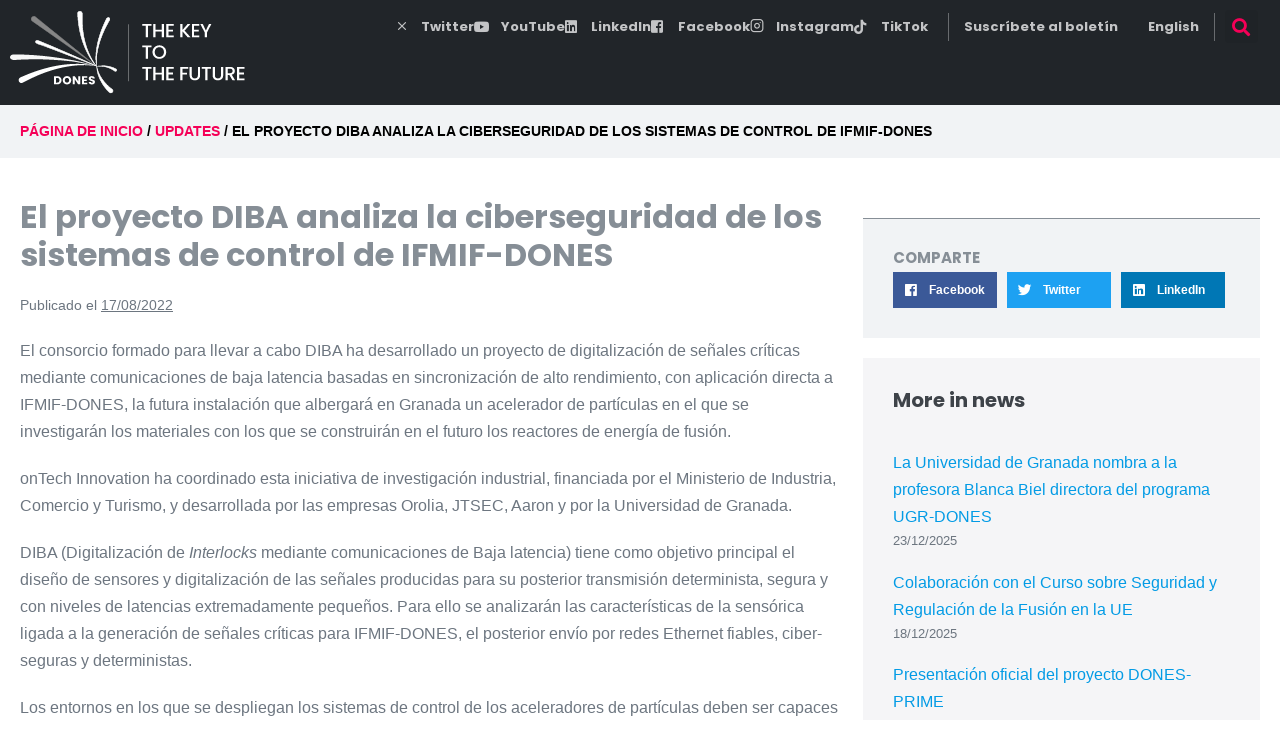

--- FILE ---
content_type: text/html; charset=UTF-8
request_url: https://ifmif-dones.es/es/updates/el-proyecto-diba-analiza-la-ciberseguridad-de-los-sistemas-de-control-de-ifmif-dones-2/
body_size: 23249
content:
<!DOCTYPE html><html lang="es-ES"><head><script data-no-optimize="1">var litespeed_docref=sessionStorage.getItem("litespeed_docref");litespeed_docref&&(Object.defineProperty(document,"referrer",{get:function(){return litespeed_docref}}),sessionStorage.removeItem("litespeed_docref"));</script> <meta charset="UTF-8"><meta name="viewport" content="width=device-width, initial-scale=1"><link rel="profile" href="https://gmpg.org/xfn/11"><meta name='robots' content='index, follow, max-image-preview:large, max-snippet:-1, max-video-preview:-1' /><style>img:is([sizes="auto" i], [sizes^="auto," i]) { contain-intrinsic-size: 3000px 1500px }</style><title>El proyecto DIBA analiza la ciberseguridad de los sistemas de control de IFMIF-DONES - IFMIF-DONES</title><link rel="canonical" href="https://ifmif-dones.es/es/updates/el-proyecto-diba-analiza-la-ciberseguridad-de-los-sistemas-de-control-de-ifmif-dones-2/" /><meta property="og:locale" content="es_ES" /><meta property="og:type" content="article" /><meta property="og:title" content="El proyecto DIBA analiza la ciberseguridad de los sistemas de control de IFMIF-DONES - IFMIF-DONES" /><meta property="og:description" content="El consorcio formado para llevar a cabo DIBA ha desarrollado un proyecto de digitalización de señales críticas mediante comunicaciones de baja latencia basadas en sincronización de alto rendimiento, con aplicación directa a IFMIF-DONES, la futura instalación que albergará en Granada un acelerador de partículas en el que se investigarán los materiales con los que se [&hellip;]" /><meta property="og:url" content="https://ifmif-dones.es/es/updates/el-proyecto-diba-analiza-la-ciberseguridad-de-los-sistemas-de-control-de-ifmif-dones-2/" /><meta property="og:site_name" content="IFMIF-DONES" /><meta property="article:published_time" content="2022-08-17T07:06:30+00:00" /><meta property="article:modified_time" content="2022-08-17T07:07:26+00:00" /><meta property="og:image" content="https://ifmif-dones.es/wp-content/uploads/2022/08/diba-1.png" /><meta property="og:image:width" content="439" /><meta property="og:image:height" content="329" /><meta property="og:image:type" content="image/png" /><meta name="author" content="Communication" /><meta name="twitter:card" content="summary_large_image" /><meta name="twitter:label1" content="Escrito por" /><meta name="twitter:data1" content="Communication" /><meta name="twitter:label2" content="Tiempo de lectura" /><meta name="twitter:data2" content="3 minutos" /> <script type="application/ld+json" class="yoast-schema-graph">{"@context":"https://schema.org","@graph":[{"@type":"Article","@id":"https://ifmif-dones.es/es/updates/el-proyecto-diba-analiza-la-ciberseguridad-de-los-sistemas-de-control-de-ifmif-dones-2/#article","isPartOf":{"@id":"https://ifmif-dones.es/es/updates/el-proyecto-diba-analiza-la-ciberseguridad-de-los-sistemas-de-control-de-ifmif-dones-2/"},"author":{"name":"Communication","@id":"https://ifmif-dones.es/es/#/schema/person/592007bab0f84b27711b1cc9d552a553"},"headline":"El proyecto DIBA analiza la ciberseguridad de los sistemas de control de IFMIF-DONES","datePublished":"2022-08-17T07:06:30+00:00","dateModified":"2022-08-17T07:07:26+00:00","mainEntityOfPage":{"@id":"https://ifmif-dones.es/es/updates/el-proyecto-diba-analiza-la-ciberseguridad-de-los-sistemas-de-control-de-ifmif-dones-2/"},"wordCount":621,"publisher":{"@id":"https://ifmif-dones.es/es/#organization"},"image":{"@id":"https://ifmif-dones.es/es/updates/el-proyecto-diba-analiza-la-ciberseguridad-de-los-sistemas-de-control-de-ifmif-dones-2/#primaryimage"},"thumbnailUrl":"https://ifmif-dones.es/wp-content/uploads/2022/08/diba-1.png","articleSection":["Updates"],"inLanguage":"es"},{"@type":"WebPage","@id":"https://ifmif-dones.es/es/updates/el-proyecto-diba-analiza-la-ciberseguridad-de-los-sistemas-de-control-de-ifmif-dones-2/","url":"https://ifmif-dones.es/es/updates/el-proyecto-diba-analiza-la-ciberseguridad-de-los-sistemas-de-control-de-ifmif-dones-2/","name":"El proyecto DIBA analiza la ciberseguridad de los sistemas de control de IFMIF-DONES - IFMIF-DONES","isPartOf":{"@id":"https://ifmif-dones.es/es/#website"},"primaryImageOfPage":{"@id":"https://ifmif-dones.es/es/updates/el-proyecto-diba-analiza-la-ciberseguridad-de-los-sistemas-de-control-de-ifmif-dones-2/#primaryimage"},"image":{"@id":"https://ifmif-dones.es/es/updates/el-proyecto-diba-analiza-la-ciberseguridad-de-los-sistemas-de-control-de-ifmif-dones-2/#primaryimage"},"thumbnailUrl":"https://ifmif-dones.es/wp-content/uploads/2022/08/diba-1.png","datePublished":"2022-08-17T07:06:30+00:00","dateModified":"2022-08-17T07:07:26+00:00","breadcrumb":{"@id":"https://ifmif-dones.es/es/updates/el-proyecto-diba-analiza-la-ciberseguridad-de-los-sistemas-de-control-de-ifmif-dones-2/#breadcrumb"},"inLanguage":"es","potentialAction":[{"@type":"ReadAction","target":["https://ifmif-dones.es/es/updates/el-proyecto-diba-analiza-la-ciberseguridad-de-los-sistemas-de-control-de-ifmif-dones-2/"]}]},{"@type":"ImageObject","inLanguage":"es","@id":"https://ifmif-dones.es/es/updates/el-proyecto-diba-analiza-la-ciberseguridad-de-los-sistemas-de-control-de-ifmif-dones-2/#primaryimage","url":"https://ifmif-dones.es/wp-content/uploads/2022/08/diba-1.png","contentUrl":"https://ifmif-dones.es/wp-content/uploads/2022/08/diba-1.png","width":439,"height":329},{"@type":"BreadcrumbList","@id":"https://ifmif-dones.es/es/updates/el-proyecto-diba-analiza-la-ciberseguridad-de-los-sistemas-de-control-de-ifmif-dones-2/#breadcrumb","itemListElement":[{"@type":"ListItem","position":1,"name":"Home","item":"https://ifmif-dones.es/es/"},{"@type":"ListItem","position":2,"name":"El proyecto DIBA analiza la ciberseguridad de los sistemas de control de IFMIF-DONES"}]},{"@type":"WebSite","@id":"https://ifmif-dones.es/es/#website","url":"https://ifmif-dones.es/es/","name":"IFMIF-DONES","description":"","publisher":{"@id":"https://ifmif-dones.es/es/#organization"},"potentialAction":[{"@type":"SearchAction","target":{"@type":"EntryPoint","urlTemplate":"https://ifmif-dones.es/es/?s={search_term_string}"},"query-input":{"@type":"PropertyValueSpecification","valueRequired":true,"valueName":"search_term_string"}}],"inLanguage":"es"},{"@type":"Organization","@id":"https://ifmif-dones.es/es/#organization","name":"IFMIF-DONES","url":"https://ifmif-dones.es/es/","logo":{"@type":"ImageObject","inLanguage":"es","@id":"https://ifmif-dones.es/es/#/schema/logo/image/","url":"https://ifmif-dones.es/wp-content/uploads/2023/07/logo-dones.svg","contentUrl":"https://ifmif-dones.es/wp-content/uploads/2023/07/logo-dones.svg","width":684,"height":242,"caption":"IFMIF-DONES"},"image":{"@id":"https://ifmif-dones.es/es/#/schema/logo/image/"}},{"@type":"Person","@id":"https://ifmif-dones.es/es/#/schema/person/592007bab0f84b27711b1cc9d552a553","name":"Communication","image":{"@type":"ImageObject","inLanguage":"es","@id":"https://ifmif-dones.es/es/#/schema/person/image/","url":"https://ifmif-dones.es/wp-content/litespeed/avatar/423a97c8001fdf5608888c6c6aa8754e.jpg?ver=1768400152","contentUrl":"https://ifmif-dones.es/wp-content/litespeed/avatar/423a97c8001fdf5608888c6c6aa8754e.jpg?ver=1768400152","caption":"Communication"},"url":"https://ifmif-dones.es/es/author/communicationifmifdones-org/"}]}</script> <link rel="alternate" type="application/rss+xml" title="IFMIF-DONES &raquo; Feed" href="https://ifmif-dones.es/es/feed/" /><link rel="alternate" type="application/rss+xml" title="IFMIF-DONES &raquo; Feed de los comentarios" href="https://ifmif-dones.es/es/comments/feed/" /><link data-optimized="2" rel="stylesheet" href="https://ifmif-dones.es/wp-content/litespeed/css/8bccffdd0bb6b814757b85f1b4d813ce.css?ver=baa72" /><style id='global-styles-inline-css'>:root{--wp--preset--aspect-ratio--square: 1;--wp--preset--aspect-ratio--4-3: 4/3;--wp--preset--aspect-ratio--3-4: 3/4;--wp--preset--aspect-ratio--3-2: 3/2;--wp--preset--aspect-ratio--2-3: 2/3;--wp--preset--aspect-ratio--16-9: 16/9;--wp--preset--aspect-ratio--9-16: 9/16;--wp--preset--color--black: #000000;--wp--preset--color--cyan-bluish-gray: #abb8c3;--wp--preset--color--white: #ffffff;--wp--preset--color--pale-pink: #f78da7;--wp--preset--color--vivid-red: #cf2e2e;--wp--preset--color--luminous-vivid-orange: #ff6900;--wp--preset--color--luminous-vivid-amber: #fcb900;--wp--preset--color--light-green-cyan: #7bdcb5;--wp--preset--color--vivid-green-cyan: #00d084;--wp--preset--color--pale-cyan-blue: #8ed1fc;--wp--preset--color--vivid-cyan-blue: #0693e3;--wp--preset--color--vivid-purple: #9b51e0;--wp--preset--gradient--vivid-cyan-blue-to-vivid-purple: linear-gradient(135deg,rgba(6,147,227,1) 0%,rgb(155,81,224) 100%);--wp--preset--gradient--light-green-cyan-to-vivid-green-cyan: linear-gradient(135deg,rgb(122,220,180) 0%,rgb(0,208,130) 100%);--wp--preset--gradient--luminous-vivid-amber-to-luminous-vivid-orange: linear-gradient(135deg,rgba(252,185,0,1) 0%,rgba(255,105,0,1) 100%);--wp--preset--gradient--luminous-vivid-orange-to-vivid-red: linear-gradient(135deg,rgba(255,105,0,1) 0%,rgb(207,46,46) 100%);--wp--preset--gradient--very-light-gray-to-cyan-bluish-gray: linear-gradient(135deg,rgb(238,238,238) 0%,rgb(169,184,195) 100%);--wp--preset--gradient--cool-to-warm-spectrum: linear-gradient(135deg,rgb(74,234,220) 0%,rgb(151,120,209) 20%,rgb(207,42,186) 40%,rgb(238,44,130) 60%,rgb(251,105,98) 80%,rgb(254,248,76) 100%);--wp--preset--gradient--blush-light-purple: linear-gradient(135deg,rgb(255,206,236) 0%,rgb(152,150,240) 100%);--wp--preset--gradient--blush-bordeaux: linear-gradient(135deg,rgb(254,205,165) 0%,rgb(254,45,45) 50%,rgb(107,0,62) 100%);--wp--preset--gradient--luminous-dusk: linear-gradient(135deg,rgb(255,203,112) 0%,rgb(199,81,192) 50%,rgb(65,88,208) 100%);--wp--preset--gradient--pale-ocean: linear-gradient(135deg,rgb(255,245,203) 0%,rgb(182,227,212) 50%,rgb(51,167,181) 100%);--wp--preset--gradient--electric-grass: linear-gradient(135deg,rgb(202,248,128) 0%,rgb(113,206,126) 100%);--wp--preset--gradient--midnight: linear-gradient(135deg,rgb(2,3,129) 0%,rgb(40,116,252) 100%);--wp--preset--font-size--small: 14px;--wp--preset--font-size--medium: 20px;--wp--preset--font-size--large: 20px;--wp--preset--font-size--x-large: 42px;--wp--preset--font-size--tiny: 12px;--wp--preset--font-size--regular: 16px;--wp--preset--font-size--larger: 32px;--wp--preset--font-size--extra: 44px;--wp--preset--spacing--20: 0.44rem;--wp--preset--spacing--30: 0.67rem;--wp--preset--spacing--40: 1rem;--wp--preset--spacing--50: 1.5rem;--wp--preset--spacing--60: 2.25rem;--wp--preset--spacing--70: 3.38rem;--wp--preset--spacing--80: 5.06rem;--wp--preset--shadow--natural: 6px 6px 9px rgba(0, 0, 0, 0.2);--wp--preset--shadow--deep: 12px 12px 50px rgba(0, 0, 0, 0.4);--wp--preset--shadow--sharp: 6px 6px 0px rgba(0, 0, 0, 0.2);--wp--preset--shadow--outlined: 6px 6px 0px -3px rgba(255, 255, 255, 1), 6px 6px rgba(0, 0, 0, 1);--wp--preset--shadow--crisp: 6px 6px 0px rgba(0, 0, 0, 1);}:root { --wp--style--global--content-size: 1000px;--wp--style--global--wide-size: 1400px; }:where(body) { margin: 0; }.wp-site-blocks > .alignleft { float: left; margin-right: 2em; }.wp-site-blocks > .alignright { float: right; margin-left: 2em; }.wp-site-blocks > .aligncenter { justify-content: center; margin-left: auto; margin-right: auto; }:where(.wp-site-blocks) > * { margin-block-start: 24px; margin-block-end: 0; }:where(.wp-site-blocks) > :first-child { margin-block-start: 0; }:where(.wp-site-blocks) > :last-child { margin-block-end: 0; }:root { --wp--style--block-gap: 24px; }:root :where(.is-layout-flow) > :first-child{margin-block-start: 0;}:root :where(.is-layout-flow) > :last-child{margin-block-end: 0;}:root :where(.is-layout-flow) > *{margin-block-start: 24px;margin-block-end: 0;}:root :where(.is-layout-constrained) > :first-child{margin-block-start: 0;}:root :where(.is-layout-constrained) > :last-child{margin-block-end: 0;}:root :where(.is-layout-constrained) > *{margin-block-start: 24px;margin-block-end: 0;}:root :where(.is-layout-flex){gap: 24px;}:root :where(.is-layout-grid){gap: 24px;}.is-layout-flow > .alignleft{float: left;margin-inline-start: 0;margin-inline-end: 2em;}.is-layout-flow > .alignright{float: right;margin-inline-start: 2em;margin-inline-end: 0;}.is-layout-flow > .aligncenter{margin-left: auto !important;margin-right: auto !important;}.is-layout-constrained > .alignleft{float: left;margin-inline-start: 0;margin-inline-end: 2em;}.is-layout-constrained > .alignright{float: right;margin-inline-start: 2em;margin-inline-end: 0;}.is-layout-constrained > .aligncenter{margin-left: auto !important;margin-right: auto !important;}.is-layout-constrained > :where(:not(.alignleft):not(.alignright):not(.alignfull)){max-width: var(--wp--style--global--content-size);margin-left: auto !important;margin-right: auto !important;}.is-layout-constrained > .alignwide{max-width: var(--wp--style--global--wide-size);}body .is-layout-flex{display: flex;}.is-layout-flex{flex-wrap: wrap;align-items: center;}.is-layout-flex > :is(*, div){margin: 0;}body .is-layout-grid{display: grid;}.is-layout-grid > :is(*, div){margin: 0;}body{padding-top: 0px;padding-right: 0px;padding-bottom: 0px;padding-left: 0px;}a:where(:not(.wp-element-button)){text-decoration: underline;}:root :where(.wp-element-button, .wp-block-button__link){background-color: #32373c;border-width: 0;color: #fff;font-family: inherit;font-size: inherit;line-height: inherit;padding: calc(0.667em + 2px) calc(1.333em + 2px);text-decoration: none;}.has-black-color{color: var(--wp--preset--color--black) !important;}.has-cyan-bluish-gray-color{color: var(--wp--preset--color--cyan-bluish-gray) !important;}.has-white-color{color: var(--wp--preset--color--white) !important;}.has-pale-pink-color{color: var(--wp--preset--color--pale-pink) !important;}.has-vivid-red-color{color: var(--wp--preset--color--vivid-red) !important;}.has-luminous-vivid-orange-color{color: var(--wp--preset--color--luminous-vivid-orange) !important;}.has-luminous-vivid-amber-color{color: var(--wp--preset--color--luminous-vivid-amber) !important;}.has-light-green-cyan-color{color: var(--wp--preset--color--light-green-cyan) !important;}.has-vivid-green-cyan-color{color: var(--wp--preset--color--vivid-green-cyan) !important;}.has-pale-cyan-blue-color{color: var(--wp--preset--color--pale-cyan-blue) !important;}.has-vivid-cyan-blue-color{color: var(--wp--preset--color--vivid-cyan-blue) !important;}.has-vivid-purple-color{color: var(--wp--preset--color--vivid-purple) !important;}.has-black-background-color{background-color: var(--wp--preset--color--black) !important;}.has-cyan-bluish-gray-background-color{background-color: var(--wp--preset--color--cyan-bluish-gray) !important;}.has-white-background-color{background-color: var(--wp--preset--color--white) !important;}.has-pale-pink-background-color{background-color: var(--wp--preset--color--pale-pink) !important;}.has-vivid-red-background-color{background-color: var(--wp--preset--color--vivid-red) !important;}.has-luminous-vivid-orange-background-color{background-color: var(--wp--preset--color--luminous-vivid-orange) !important;}.has-luminous-vivid-amber-background-color{background-color: var(--wp--preset--color--luminous-vivid-amber) !important;}.has-light-green-cyan-background-color{background-color: var(--wp--preset--color--light-green-cyan) !important;}.has-vivid-green-cyan-background-color{background-color: var(--wp--preset--color--vivid-green-cyan) !important;}.has-pale-cyan-blue-background-color{background-color: var(--wp--preset--color--pale-cyan-blue) !important;}.has-vivid-cyan-blue-background-color{background-color: var(--wp--preset--color--vivid-cyan-blue) !important;}.has-vivid-purple-background-color{background-color: var(--wp--preset--color--vivid-purple) !important;}.has-black-border-color{border-color: var(--wp--preset--color--black) !important;}.has-cyan-bluish-gray-border-color{border-color: var(--wp--preset--color--cyan-bluish-gray) !important;}.has-white-border-color{border-color: var(--wp--preset--color--white) !important;}.has-pale-pink-border-color{border-color: var(--wp--preset--color--pale-pink) !important;}.has-vivid-red-border-color{border-color: var(--wp--preset--color--vivid-red) !important;}.has-luminous-vivid-orange-border-color{border-color: var(--wp--preset--color--luminous-vivid-orange) !important;}.has-luminous-vivid-amber-border-color{border-color: var(--wp--preset--color--luminous-vivid-amber) !important;}.has-light-green-cyan-border-color{border-color: var(--wp--preset--color--light-green-cyan) !important;}.has-vivid-green-cyan-border-color{border-color: var(--wp--preset--color--vivid-green-cyan) !important;}.has-pale-cyan-blue-border-color{border-color: var(--wp--preset--color--pale-cyan-blue) !important;}.has-vivid-cyan-blue-border-color{border-color: var(--wp--preset--color--vivid-cyan-blue) !important;}.has-vivid-purple-border-color{border-color: var(--wp--preset--color--vivid-purple) !important;}.has-vivid-cyan-blue-to-vivid-purple-gradient-background{background: var(--wp--preset--gradient--vivid-cyan-blue-to-vivid-purple) !important;}.has-light-green-cyan-to-vivid-green-cyan-gradient-background{background: var(--wp--preset--gradient--light-green-cyan-to-vivid-green-cyan) !important;}.has-luminous-vivid-amber-to-luminous-vivid-orange-gradient-background{background: var(--wp--preset--gradient--luminous-vivid-amber-to-luminous-vivid-orange) !important;}.has-luminous-vivid-orange-to-vivid-red-gradient-background{background: var(--wp--preset--gradient--luminous-vivid-orange-to-vivid-red) !important;}.has-very-light-gray-to-cyan-bluish-gray-gradient-background{background: var(--wp--preset--gradient--very-light-gray-to-cyan-bluish-gray) !important;}.has-cool-to-warm-spectrum-gradient-background{background: var(--wp--preset--gradient--cool-to-warm-spectrum) !important;}.has-blush-light-purple-gradient-background{background: var(--wp--preset--gradient--blush-light-purple) !important;}.has-blush-bordeaux-gradient-background{background: var(--wp--preset--gradient--blush-bordeaux) !important;}.has-luminous-dusk-gradient-background{background: var(--wp--preset--gradient--luminous-dusk) !important;}.has-pale-ocean-gradient-background{background: var(--wp--preset--gradient--pale-ocean) !important;}.has-electric-grass-gradient-background{background: var(--wp--preset--gradient--electric-grass) !important;}.has-midnight-gradient-background{background: var(--wp--preset--gradient--midnight) !important;}.has-small-font-size{font-size: var(--wp--preset--font-size--small) !important;}.has-medium-font-size{font-size: var(--wp--preset--font-size--medium) !important;}.has-large-font-size{font-size: var(--wp--preset--font-size--large) !important;}.has-x-large-font-size{font-size: var(--wp--preset--font-size--x-large) !important;}.has-tiny-font-size{font-size: var(--wp--preset--font-size--tiny) !important;}.has-regular-font-size{font-size: var(--wp--preset--font-size--regular) !important;}.has-larger-font-size{font-size: var(--wp--preset--font-size--larger) !important;}.has-extra-font-size{font-size: var(--wp--preset--font-size--extra) !important;}
:root :where(.wp-block-pullquote){font-size: 1.5em;line-height: 1.6;}</style><style id='wpa-style-inline-css'>:root { --admin-bar-top : 7px; }</style><style id='wpbf-style-inline-css'>body,button,input,optgroup,select,textarea,h1,h2,h3,h4,h5,h6{font-weight:400;font-style:normal;}.wpbf-menu,.wpbf-mobile-menu{font-family:Poppins;font-weight:700;font-style:normal;}h1,h2,h3,h4,h5,h6{font-family:Poppins;font-weight:700;font-style:normal;}h2{font-family:Poppins;font-weight:600;font-style:normal;}h3{font-family:Poppins;font-weight:600;font-style:normal;}h4{font-family:Poppins;font-weight:600;font-style:normal;}h5{font-family:Poppins;font-weight:600;font-style:normal;}h6{font-family:Poppins;font-weight:600;font-style:normal;}.wpbf-page-footer{font-family:Poppins;}.wpbf-container{max-width:1318px;}@media screen and (max-width:768px){.scrolltop{right:10px;bottom:10px;}}.scrolltop{background-color:#1e73be;}a{color:#039be5;}.bypostauthor{border-color:#039be5;}.wpbf-button-primary{background:#039be5;}a:hover{color:#f50057;}.wpbf-button-primary:hover{background:#f50057;}.wpbf-menu > .current-menu-item > a{color:#f50057!important;}.wp-block-cover .wp-block-cover__inner-container,.wp-block-group .wp-block-group__inner-container{max-width:1318px;}.wpbf-breadcrumbs-container{background:#f1f3f5;}.wpbf-breadcrumbs{color:#000000;}.wpbf-breadcrumbs a{color:#f50057;}.wpbf-archive-content .wpbf-post{text-align:left;}.wpbf-logo img,.wpbf-mobile-logo img{width:284px;}.wpbf-sub-menu > .menu-item-has-children:not(.wpbf-mega-menu) .sub-menu a{padding-right:40px;}.wpbf-mobile-nav-item{color:#ffffff;}.wpbf-mobile-nav-item a{color:#ffffff;}.wpbf-page-footer{background-color:#1f1f22;}.wpbf-inner-footer a{color:rgba(255,255,255,0.71);}.wpbf-inner-footer,.wpbf-inner-footer .wpbf-menu{font-size:12px;}</style> <script type="litespeed/javascript" data-src="https://ifmif-dones.es/wp-includes/js/jquery/jquery.min.js" id="jquery-core-js"></script> <script id="ecs_ajax_load-js-extra" type="litespeed/javascript">var ecs_ajax_params={"ajaxurl":"https:\/\/ifmif-dones.es\/wp-admin\/admin-ajax.php","posts":"{\"page\":0,\"name\":\"el-proyecto-diba-analiza-la-ciberseguridad-de-los-sistemas-de-control-de-ifmif-dones-2\",\"category_name\":\"updates\",\"lang\":\"es\",\"error\":\"\",\"m\":\"\",\"p\":0,\"post_parent\":\"\",\"subpost\":\"\",\"subpost_id\":\"\",\"attachment\":\"\",\"attachment_id\":0,\"pagename\":\"\",\"page_id\":0,\"second\":\"\",\"minute\":\"\",\"hour\":\"\",\"day\":0,\"monthnum\":0,\"year\":0,\"w\":0,\"tag\":\"\",\"cat\":\"\",\"tag_id\":\"\",\"author\":\"\",\"author_name\":\"\",\"feed\":\"\",\"tb\":\"\",\"paged\":0,\"meta_key\":\"\",\"meta_value\":\"\",\"preview\":\"\",\"s\":\"\",\"sentence\":\"\",\"title\":\"\",\"fields\":\"all\",\"menu_order\":\"\",\"embed\":\"\",\"category__in\":[],\"category__not_in\":[],\"category__and\":[],\"post__in\":[],\"post__not_in\":[],\"post_name__in\":[],\"tag__in\":[],\"tag__not_in\":[],\"tag__and\":[],\"tag_slug__in\":[],\"tag_slug__and\":[],\"post_parent__in\":[],\"post_parent__not_in\":[],\"author__in\":[],\"author__not_in\":[],\"search_columns\":[],\"ignore_sticky_posts\":false,\"suppress_filters\":false,\"cache_results\":true,\"update_post_term_cache\":true,\"update_menu_item_cache\":false,\"lazy_load_term_meta\":true,\"update_post_meta_cache\":true,\"post_type\":\"\",\"posts_per_page\":10,\"nopaging\":false,\"comments_per_page\":\"50\",\"no_found_rows\":false,\"order\":\"DESC\"}"}</script> <link rel="https://api.w.org/" href="https://ifmif-dones.es/wp-json/" /><link rel="alternate" title="JSON" type="application/json" href="https://ifmif-dones.es/wp-json/wp/v2/posts/6593" /><link rel="EditURI" type="application/rsd+xml" title="RSD" href="https://ifmif-dones.es/xmlrpc.php?rsd" /><meta name="generator" content="WordPress 6.8.3" /><link rel='shortlink' href='https://ifmif-dones.es/?p=6593' /><link rel="alternate" title="oEmbed (JSON)" type="application/json+oembed" href="https://ifmif-dones.es/wp-json/oembed/1.0/embed?url=https%3A%2F%2Fifmif-dones.es%2Fes%2Fupdates%2Fel-proyecto-diba-analiza-la-ciberseguridad-de-los-sistemas-de-control-de-ifmif-dones-2%2F&#038;lang=es" /><link rel="alternate" title="oEmbed (XML)" type="text/xml+oembed" href="https://ifmif-dones.es/wp-json/oembed/1.0/embed?url=https%3A%2F%2Fifmif-dones.es%2Fes%2Fupdates%2Fel-proyecto-diba-analiza-la-ciberseguridad-de-los-sistemas-de-control-de-ifmif-dones-2%2F&#038;format=xml&#038;lang=es" /><style media="screen">#wpadminbar ul.ab-top-menu li#wp-admin-bar-blog_public_active a.ab-item{background-color:#b70000;}#wpadminbar ul.ab-top-menu li#wp-admin-bar-blog_public_active a.ab-item:hover{color:#ffe8e8;}#wpadminbar ul.ab-top-menu li#wp-admin-bar-blog_public_active .ab-icon:before{content:"\f534"}</style><style type="text/css">.afNu1WO{display:none;}</style> <script type="litespeed/javascript">(function(){window.lae_fs={can_use_premium_code:!1}})()</script> 
 <script type="litespeed/javascript" data-src="https://www.googletagmanager.com/gtag/js?id=UA-154746672-1"></script> <script type="litespeed/javascript">window.dataLayer=window.dataLayer||[];function gtag(){dataLayer.push(arguments)}
gtag('js',new Date());gtag('config','UA-154746672-1')</script> <meta name="theme-color" content="#039be5"><meta name="generator" content="Elementor 3.34.1; features: additional_custom_breakpoints; settings: css_print_method-external, google_font-enabled, font_display-auto"><style>.e-con.e-parent:nth-of-type(n+4):not(.e-lazyloaded):not(.e-no-lazyload),
				.e-con.e-parent:nth-of-type(n+4):not(.e-lazyloaded):not(.e-no-lazyload) * {
					background-image: none !important;
				}
				@media screen and (max-height: 1024px) {
					.e-con.e-parent:nth-of-type(n+3):not(.e-lazyloaded):not(.e-no-lazyload),
					.e-con.e-parent:nth-of-type(n+3):not(.e-lazyloaded):not(.e-no-lazyload) * {
						background-image: none !important;
					}
				}
				@media screen and (max-height: 640px) {
					.e-con.e-parent:nth-of-type(n+2):not(.e-lazyloaded):not(.e-no-lazyload),
					.e-con.e-parent:nth-of-type(n+2):not(.e-lazyloaded):not(.e-no-lazyload) * {
						background-image: none !important;
					}
				}</style><link rel="icon" href="https://ifmif-dones.es/wp-content/uploads/2020/07/cropped-Logo-Granada-1-32x32.png" sizes="32x32" /><link rel="icon" href="https://ifmif-dones.es/wp-content/uploads/2020/07/cropped-Logo-Granada-1-192x192.png" sizes="192x192" /><link rel="apple-touch-icon" href="https://ifmif-dones.es/wp-content/uploads/2020/07/cropped-Logo-Granada-1-180x180.png" /><meta name="msapplication-TileImage" content="https://ifmif-dones.es/wp-content/uploads/2020/07/cropped-Logo-Granada-1-270x270.png" /><style id="wp-custom-css">/* Single Oferta 22-09-12

ul.application-dates, ul.application-file-list{
	list-style: none;
	padding: 0px;
}
ul.application-file-list li.application-file:before{
	font-family: 'Font Awesome 5 Free';
font-weight: bold;
	content: "\f15b";
	color: #039be5;
}
.job-application-date .title:before{
	font-family: 'Font Awesome 5 Free';
font-weight: 400;
	  content: "\f133";
}
.job-application-date .title, .job-application-files .title{
	text-transform: uppercase;
	font-weight: bold;
	font-size: 14px;
}
.elementor-widget-job-application-button a.elementor-button-link {
	background: #f50057;
}
.elementor-widget-job-application-button a.elementor-button-link :hover{
	background: #252829;
}
.elementor-widget-job-application-button *{
	margin-bottom: 0px;
}
*/

/* Job Application 22-09-12
#job-application-single .entry-content h2, #form-job-application h2{
	font-size: 20px;
	border-bottom: 1px solid #e0e0e0;
	padding-bottom: 10px;
	margin-bottom: 10px;
	margin-top: 20px;
}
#job-application-single .info{
	font-size: 14px;
	line-height: 1.3;
}
 */
/* Application form 22-09-12
#form-job-application label{
	color: #868E96;
}
#form-job-application .title{
	line-height: 1.3;
	font-size: 14px;
	margin-top:10px;
	padding-top: 20px;
	padding-bottom:0px;
}
#form-job-application input[type="submit"]{
	background-color: #f50057;
	color: #FFFFFF;
}
 */



header{
	position: sticky;
	top: 0;
	z-index: 999;
}

.skip-link{
	color:black;
}


.visually-hidden {
    position: absolute;
    width: 1px;
    height: 1px;
    margin: -1px;
    padding: 0;
    border: 0;
    overflow: hidden;
    clip: rect(0, 0, 0, 0);
    white-space: nowrap; /* added for good measure */
}

.subscribe-button input{
	color: white;
	background: #f50057;
}

.subscribe-button:hover input{
	color: #f50057;
	background: white;
}

#social.elementor-widget-social-icons{
	margin-block-end: 0;
}

#mailpoet_form_3 form.mailpoet_form {
    padding: 0 !important;
}

#mailpoet_form_3 .mailpoet_text, #mailpoet_form_3 .mailpoet_textarea {
    width: 100% !important;
}


body.postid-11775 .job-application-sidebar #models-container,
body.postid-11778 .job-application-sidebar #models-container{ display: none; }</style><style id="wpbf-typography-styles">/* devanagari */
@font-face {
  font-family: 'Poppins';
  font-style: normal;
  font-weight: 400;
  font-display: swap;
  src: url(https://ifmif-dones.es/wp-content/fonts/poppins/font) format('woff');
  unicode-range: U+0900-097F, U+1CD0-1CF9, U+200C-200D, U+20A8, U+20B9, U+20F0, U+25CC, U+A830-A839, U+A8E0-A8FF, U+11B00-11B09;
}
/* latin-ext */
@font-face {
  font-family: 'Poppins';
  font-style: normal;
  font-weight: 400;
  font-display: swap;
  src: url(https://ifmif-dones.es/wp-content/fonts/poppins/font) format('woff');
  unicode-range: U+0100-02BA, U+02BD-02C5, U+02C7-02CC, U+02CE-02D7, U+02DD-02FF, U+0304, U+0308, U+0329, U+1D00-1DBF, U+1E00-1E9F, U+1EF2-1EFF, U+2020, U+20A0-20AB, U+20AD-20C0, U+2113, U+2C60-2C7F, U+A720-A7FF;
}
/* latin */
@font-face {
  font-family: 'Poppins';
  font-style: normal;
  font-weight: 400;
  font-display: swap;
  src: url(https://ifmif-dones.es/wp-content/fonts/poppins/font) format('woff');
  unicode-range: U+0000-00FF, U+0131, U+0152-0153, U+02BB-02BC, U+02C6, U+02DA, U+02DC, U+0304, U+0308, U+0329, U+2000-206F, U+20AC, U+2122, U+2191, U+2193, U+2212, U+2215, U+FEFF, U+FFFD;
}
/* devanagari */
@font-face {
  font-family: 'Poppins';
  font-style: normal;
  font-weight: 600;
  font-display: swap;
  src: url(https://ifmif-dones.es/wp-content/fonts/poppins/font) format('woff');
  unicode-range: U+0900-097F, U+1CD0-1CF9, U+200C-200D, U+20A8, U+20B9, U+20F0, U+25CC, U+A830-A839, U+A8E0-A8FF, U+11B00-11B09;
}
/* latin-ext */
@font-face {
  font-family: 'Poppins';
  font-style: normal;
  font-weight: 600;
  font-display: swap;
  src: url(https://ifmif-dones.es/wp-content/fonts/poppins/font) format('woff');
  unicode-range: U+0100-02BA, U+02BD-02C5, U+02C7-02CC, U+02CE-02D7, U+02DD-02FF, U+0304, U+0308, U+0329, U+1D00-1DBF, U+1E00-1E9F, U+1EF2-1EFF, U+2020, U+20A0-20AB, U+20AD-20C0, U+2113, U+2C60-2C7F, U+A720-A7FF;
}
/* latin */
@font-face {
  font-family: 'Poppins';
  font-style: normal;
  font-weight: 600;
  font-display: swap;
  src: url(https://ifmif-dones.es/wp-content/fonts/poppins/font) format('woff');
  unicode-range: U+0000-00FF, U+0131, U+0152-0153, U+02BB-02BC, U+02C6, U+02DA, U+02DC, U+0304, U+0308, U+0329, U+2000-206F, U+20AC, U+2122, U+2191, U+2193, U+2212, U+2215, U+FEFF, U+FFFD;
}
/* devanagari */
@font-face {
  font-family: 'Poppins';
  font-style: normal;
  font-weight: 700;
  font-display: swap;
  src: url(https://ifmif-dones.es/wp-content/fonts/poppins/font) format('woff');
  unicode-range: U+0900-097F, U+1CD0-1CF9, U+200C-200D, U+20A8, U+20B9, U+20F0, U+25CC, U+A830-A839, U+A8E0-A8FF, U+11B00-11B09;
}
/* latin-ext */
@font-face {
  font-family: 'Poppins';
  font-style: normal;
  font-weight: 700;
  font-display: swap;
  src: url(https://ifmif-dones.es/wp-content/fonts/poppins/font) format('woff');
  unicode-range: U+0100-02BA, U+02BD-02C5, U+02C7-02CC, U+02CE-02D7, U+02DD-02FF, U+0304, U+0308, U+0329, U+1D00-1DBF, U+1E00-1E9F, U+1EF2-1EFF, U+2020, U+20A0-20AB, U+20AD-20C0, U+2113, U+2C60-2C7F, U+A720-A7FF;
}
/* latin */
@font-face {
  font-family: 'Poppins';
  font-style: normal;
  font-weight: 700;
  font-display: swap;
  src: url(https://ifmif-dones.es/wp-content/fonts/poppins/font) format('woff');
  unicode-range: U+0000-00FF, U+0131, U+0152-0153, U+02BB-02BC, U+02C6, U+02DA, U+02DC, U+0304, U+0308, U+0329, U+2000-206F, U+20AC, U+2122, U+2191, U+2193, U+2212, U+2215, U+FEFF, U+FFFD;
}/* devanagari */
@font-face {
  font-family: 'Poppins';
  font-style: normal;
  font-weight: 400;
  font-display: swap;
  src: url(https://ifmif-dones.es/wp-content/fonts/poppins/font) format('woff');
  unicode-range: U+0900-097F, U+1CD0-1CF9, U+200C-200D, U+20A8, U+20B9, U+20F0, U+25CC, U+A830-A839, U+A8E0-A8FF, U+11B00-11B09;
}
/* latin-ext */
@font-face {
  font-family: 'Poppins';
  font-style: normal;
  font-weight: 400;
  font-display: swap;
  src: url(https://ifmif-dones.es/wp-content/fonts/poppins/font) format('woff');
  unicode-range: U+0100-02BA, U+02BD-02C5, U+02C7-02CC, U+02CE-02D7, U+02DD-02FF, U+0304, U+0308, U+0329, U+1D00-1DBF, U+1E00-1E9F, U+1EF2-1EFF, U+2020, U+20A0-20AB, U+20AD-20C0, U+2113, U+2C60-2C7F, U+A720-A7FF;
}
/* latin */
@font-face {
  font-family: 'Poppins';
  font-style: normal;
  font-weight: 400;
  font-display: swap;
  src: url(https://ifmif-dones.es/wp-content/fonts/poppins/font) format('woff');
  unicode-range: U+0000-00FF, U+0131, U+0152-0153, U+02BB-02BC, U+02C6, U+02DA, U+02DC, U+0304, U+0308, U+0329, U+2000-206F, U+20AC, U+2122, U+2191, U+2193, U+2212, U+2215, U+FEFF, U+FFFD;
}
/* devanagari */
@font-face {
  font-family: 'Poppins';
  font-style: normal;
  font-weight: 600;
  font-display: swap;
  src: url(https://ifmif-dones.es/wp-content/fonts/poppins/font) format('woff');
  unicode-range: U+0900-097F, U+1CD0-1CF9, U+200C-200D, U+20A8, U+20B9, U+20F0, U+25CC, U+A830-A839, U+A8E0-A8FF, U+11B00-11B09;
}
/* latin-ext */
@font-face {
  font-family: 'Poppins';
  font-style: normal;
  font-weight: 600;
  font-display: swap;
  src: url(https://ifmif-dones.es/wp-content/fonts/poppins/font) format('woff');
  unicode-range: U+0100-02BA, U+02BD-02C5, U+02C7-02CC, U+02CE-02D7, U+02DD-02FF, U+0304, U+0308, U+0329, U+1D00-1DBF, U+1E00-1E9F, U+1EF2-1EFF, U+2020, U+20A0-20AB, U+20AD-20C0, U+2113, U+2C60-2C7F, U+A720-A7FF;
}
/* latin */
@font-face {
  font-family: 'Poppins';
  font-style: normal;
  font-weight: 600;
  font-display: swap;
  src: url(https://ifmif-dones.es/wp-content/fonts/poppins/font) format('woff');
  unicode-range: U+0000-00FF, U+0131, U+0152-0153, U+02BB-02BC, U+02C6, U+02DA, U+02DC, U+0304, U+0308, U+0329, U+2000-206F, U+20AC, U+2122, U+2191, U+2193, U+2212, U+2215, U+FEFF, U+FFFD;
}
/* devanagari */
@font-face {
  font-family: 'Poppins';
  font-style: normal;
  font-weight: 700;
  font-display: swap;
  src: url(https://ifmif-dones.es/wp-content/fonts/poppins/font) format('woff');
  unicode-range: U+0900-097F, U+1CD0-1CF9, U+200C-200D, U+20A8, U+20B9, U+20F0, U+25CC, U+A830-A839, U+A8E0-A8FF, U+11B00-11B09;
}
/* latin-ext */
@font-face {
  font-family: 'Poppins';
  font-style: normal;
  font-weight: 700;
  font-display: swap;
  src: url(https://ifmif-dones.es/wp-content/fonts/poppins/font) format('woff');
  unicode-range: U+0100-02BA, U+02BD-02C5, U+02C7-02CC, U+02CE-02D7, U+02DD-02FF, U+0304, U+0308, U+0329, U+1D00-1DBF, U+1E00-1E9F, U+1EF2-1EFF, U+2020, U+20A0-20AB, U+20AD-20C0, U+2113, U+2C60-2C7F, U+A720-A7FF;
}
/* latin */
@font-face {
  font-family: 'Poppins';
  font-style: normal;
  font-weight: 700;
  font-display: swap;
  src: url(https://ifmif-dones.es/wp-content/fonts/poppins/font) format('woff');
  unicode-range: U+0000-00FF, U+0131, U+0152-0153, U+02BB-02BC, U+02C6, U+02DA, U+02DC, U+0304, U+0308, U+0329, U+2000-206F, U+20AC, U+2122, U+2191, U+2193, U+2212, U+2215, U+FEFF, U+FFFD;
}/* devanagari */
@font-face {
  font-family: 'Poppins';
  font-style: normal;
  font-weight: 400;
  font-display: swap;
  src: url(https://ifmif-dones.es/wp-content/fonts/poppins/font) format('woff');
  unicode-range: U+0900-097F, U+1CD0-1CF9, U+200C-200D, U+20A8, U+20B9, U+20F0, U+25CC, U+A830-A839, U+A8E0-A8FF, U+11B00-11B09;
}
/* latin-ext */
@font-face {
  font-family: 'Poppins';
  font-style: normal;
  font-weight: 400;
  font-display: swap;
  src: url(https://ifmif-dones.es/wp-content/fonts/poppins/font) format('woff');
  unicode-range: U+0100-02BA, U+02BD-02C5, U+02C7-02CC, U+02CE-02D7, U+02DD-02FF, U+0304, U+0308, U+0329, U+1D00-1DBF, U+1E00-1E9F, U+1EF2-1EFF, U+2020, U+20A0-20AB, U+20AD-20C0, U+2113, U+2C60-2C7F, U+A720-A7FF;
}
/* latin */
@font-face {
  font-family: 'Poppins';
  font-style: normal;
  font-weight: 400;
  font-display: swap;
  src: url(https://ifmif-dones.es/wp-content/fonts/poppins/font) format('woff');
  unicode-range: U+0000-00FF, U+0131, U+0152-0153, U+02BB-02BC, U+02C6, U+02DA, U+02DC, U+0304, U+0308, U+0329, U+2000-206F, U+20AC, U+2122, U+2191, U+2193, U+2212, U+2215, U+FEFF, U+FFFD;
}
/* devanagari */
@font-face {
  font-family: 'Poppins';
  font-style: normal;
  font-weight: 600;
  font-display: swap;
  src: url(https://ifmif-dones.es/wp-content/fonts/poppins/font) format('woff');
  unicode-range: U+0900-097F, U+1CD0-1CF9, U+200C-200D, U+20A8, U+20B9, U+20F0, U+25CC, U+A830-A839, U+A8E0-A8FF, U+11B00-11B09;
}
/* latin-ext */
@font-face {
  font-family: 'Poppins';
  font-style: normal;
  font-weight: 600;
  font-display: swap;
  src: url(https://ifmif-dones.es/wp-content/fonts/poppins/font) format('woff');
  unicode-range: U+0100-02BA, U+02BD-02C5, U+02C7-02CC, U+02CE-02D7, U+02DD-02FF, U+0304, U+0308, U+0329, U+1D00-1DBF, U+1E00-1E9F, U+1EF2-1EFF, U+2020, U+20A0-20AB, U+20AD-20C0, U+2113, U+2C60-2C7F, U+A720-A7FF;
}
/* latin */
@font-face {
  font-family: 'Poppins';
  font-style: normal;
  font-weight: 600;
  font-display: swap;
  src: url(https://ifmif-dones.es/wp-content/fonts/poppins/font) format('woff');
  unicode-range: U+0000-00FF, U+0131, U+0152-0153, U+02BB-02BC, U+02C6, U+02DA, U+02DC, U+0304, U+0308, U+0329, U+2000-206F, U+20AC, U+2122, U+2191, U+2193, U+2212, U+2215, U+FEFF, U+FFFD;
}
/* devanagari */
@font-face {
  font-family: 'Poppins';
  font-style: normal;
  font-weight: 700;
  font-display: swap;
  src: url(https://ifmif-dones.es/wp-content/fonts/poppins/font) format('woff');
  unicode-range: U+0900-097F, U+1CD0-1CF9, U+200C-200D, U+20A8, U+20B9, U+20F0, U+25CC, U+A830-A839, U+A8E0-A8FF, U+11B00-11B09;
}
/* latin-ext */
@font-face {
  font-family: 'Poppins';
  font-style: normal;
  font-weight: 700;
  font-display: swap;
  src: url(https://ifmif-dones.es/wp-content/fonts/poppins/font) format('woff');
  unicode-range: U+0100-02BA, U+02BD-02C5, U+02C7-02CC, U+02CE-02D7, U+02DD-02FF, U+0304, U+0308, U+0329, U+1D00-1DBF, U+1E00-1E9F, U+1EF2-1EFF, U+2020, U+20A0-20AB, U+20AD-20C0, U+2113, U+2C60-2C7F, U+A720-A7FF;
}
/* latin */
@font-face {
  font-family: 'Poppins';
  font-style: normal;
  font-weight: 700;
  font-display: swap;
  src: url(https://ifmif-dones.es/wp-content/fonts/poppins/font) format('woff');
  unicode-range: U+0000-00FF, U+0131, U+0152-0153, U+02BB-02BC, U+02C6, U+02DA, U+02DC, U+0304, U+0308, U+0329, U+2000-206F, U+20AC, U+2122, U+2191, U+2193, U+2212, U+2215, U+FEFF, U+FFFD;
}</style></head><body data-rsssl=1 class="wp-singular post-template-default single single-post postid-6593 single-format-standard wp-custom-logo wp-theme-page-builder-framework wp-child-theme-si2-pbf-child wpbf wpbf-el-proyecto-diba-analiza-la-ciberseguridad-de-los-sistemas-de-control-de-ifmif-dones-2 wpbf-sidebar-right elementor-default elementor-kit-2165" itemscope="itemscope" itemtype="https://schema.org/Blog"><a class="screen-reader-text skip-link" href="#content" title="Saltar al contenido">Saltar al contenido</a><div id="container" class="hfeed wpbf-page"><header data-elementor-type="header" data-elementor-id="4919" class="elementor elementor-4919 elementor-location-header" data-elementor-post-type="elementor_library"><header class="elementor-section elementor-top-section elementor-element elementor-element-5cdb0c1 elementor-section-full_width elementor-section-height-min-height elementor-section-items-bottom elementor-section-content-bottom header elementor-section-height-default" data-id="5cdb0c1" data-element_type="section" id="header" data-settings="{&quot;background_background&quot;:&quot;classic&quot;,&quot;sticky&quot;:&quot;top&quot;,&quot;sticky_effects_offset&quot;:75,&quot;sticky_on&quot;:[&quot;desktop&quot;,&quot;tablet&quot;,&quot;mobile&quot;],&quot;sticky_offset&quot;:0,&quot;sticky_anchor_link_offset&quot;:0}"><div class="elementor-container elementor-column-gap-no"><div class="elementor-column elementor-col-100 elementor-top-column elementor-element elementor-element-e35c4a2" data-id="e35c4a2" data-element_type="column"><div class="elementor-widget-wrap elementor-element-populated"><section class="elementor-section elementor-inner-section elementor-element elementor-element-9cfbe7c elementor-section-full_width elementor-section-height-default elementor-section-height-default" data-id="9cfbe7c" data-element_type="section"><div class="elementor-container elementor-column-gap-default"><div class="elementor-column elementor-col-33 elementor-inner-column elementor-element elementor-element-ee585c5" data-id="ee585c5" data-element_type="column"><div class="elementor-widget-wrap elementor-element-populated"><div class="elementor-element elementor-element-9463518 logo-ifmifdones-gr elementor-widget elementor-widget-theme-site-logo elementor-widget-image" data-id="9463518" data-element_type="widget" id="logo-ifmifdones-gr" data-widget_type="theme-site-logo.default"><div class="elementor-widget-container">
<a href="https://ifmif-dones.es/es/">
<img data-lazyloaded="1" src="[data-uri]" width="684" height="242" data-src="https://ifmif-dones.es/wp-content/uploads/2023/07/logo-dones.svg" class="attachment-full size-full wp-image-9884" alt="Logo Dones" />				</a></div></div></div></div><div class="elementor-column elementor-col-66 elementor-inner-column elementor-element elementor-element-7392454" data-id="7392454" data-element_type="column" id="dones-main-nav-container"><div class="elementor-widget-wrap elementor-element-populated"><div class="elementor-element elementor-element-e2bf504 elementor-icon-list--layout-inline elementor-widget__width-auto elementor-mobile-align-center elementor-widget-mobile__width-auto elementor-hidden-tablet elementor-hidden-mobile elementor-list-item-link-full_width elementor-widget elementor-widget-icon-list" data-id="e2bf504" data-element_type="widget" data-widget_type="icon-list.default"><div class="elementor-widget-container"><ul class="elementor-icon-list-items elementor-inline-items"><li class="elementor-icon-list-item elementor-inline-item">
<a href="https://twitter.com/IFMIF_DONES" target="_blank"><span class="elementor-icon-list-icon">
<i aria-hidden="true" class="feather feather-x"></i>						</span>
<span class="elementor-icon-list-text">Twitter</span>
</a></li><li class="elementor-icon-list-item elementor-inline-item">
<a href="https://www.youtube.com/channel/UCgmCvTeIpo2aXTrNVbjLHxw" target="_blank"><span class="elementor-icon-list-icon">
<i aria-hidden="true" class="fab fa-youtube"></i>						</span>
<span class="elementor-icon-list-text">YouTube</span>
</a></li><li class="elementor-icon-list-item elementor-inline-item">
<a href="https://www.linkedin.com/company/ifmif-dones-espa%C3%B1a/" target="_blank"><span class="elementor-icon-list-icon">
<i aria-hidden="true" class="fab fa-linkedin"></i>						</span>
<span class="elementor-icon-list-text">LinkedIn</span>
</a></li><li class="elementor-icon-list-item elementor-inline-item">
<a href="https://www.facebook.com/ifmifdones/" target="_blank"><span class="elementor-icon-list-icon">
<i aria-hidden="true" class="fab fa-facebook-square"></i>						</span>
<span class="elementor-icon-list-text">Facebook</span>
</a></li><li class="elementor-icon-list-item elementor-inline-item">
<a href="https://www.instagram.com/ifmif_dones/" target="_blank"><span class="elementor-icon-list-icon">
<i aria-hidden="true" class="feather feather-instagram"></i>						</span>
<span class="elementor-icon-list-text">Instagram</span>
</a></li><li class="elementor-icon-list-item elementor-inline-item">
<a href="https://www.tiktok.com/@ifmif_dones" target="_blank"><span class="elementor-icon-list-icon">
<i aria-hidden="true" class="fab fa-tiktok"></i>						</span>
<span class="elementor-icon-list-text">TikTok</span>
</a></li></ul></div></div><div class="elementor-element elementor-element-0c3c7bd elementor-nav-menu__align-end elementor-nav-menu--dropdown-none elementor-hidden-tablet elementor-hidden-mobile elementor-widget__width-auto elementor-widget elementor-widget-nav-menu" data-id="0c3c7bd" data-element_type="widget" data-settings="{&quot;layout&quot;:&quot;horizontal&quot;,&quot;submenu_icon&quot;:{&quot;value&quot;:&quot;&lt;i class=\&quot;fas fa-caret-down\&quot; aria-hidden=\&quot;true\&quot;&gt;&lt;\/i&gt;&quot;,&quot;library&quot;:&quot;fa-solid&quot;}}" data-widget_type="nav-menu.default"><div class="elementor-widget-container"><nav aria-label="Menú" class="elementor-nav-menu--main elementor-nav-menu__container elementor-nav-menu--layout-horizontal e--pointer-text e--animation-none"><ul id="menu-1-0c3c7bd" class="elementor-nav-menu"><li class="menu-item menu-item-type-post_type menu-item-object-page menu-item-1536"><a href="https://ifmif-dones.es/es/suscripcion-a-newsletter/" class="elementor-item">Suscríbete al boletín</a></li><li class="lang-item lang-item-9 lang-item-en no-translation lang-item-first menu-item menu-item-type-custom menu-item-object-custom menu-item-1181-en"><a href="https://ifmif-dones.es/" hreflang="en-GB" lang="en-GB" class="elementor-item">English</a></li></ul></nav><nav class="elementor-nav-menu--dropdown elementor-nav-menu__container" aria-hidden="true"><ul id="menu-2-0c3c7bd" class="elementor-nav-menu"><li class="menu-item menu-item-type-post_type menu-item-object-page menu-item-1536"><a href="https://ifmif-dones.es/es/suscripcion-a-newsletter/" class="elementor-item" tabindex="-1">Suscríbete al boletín</a></li><li class="lang-item lang-item-9 lang-item-en no-translation lang-item-first menu-item menu-item-type-custom menu-item-object-custom menu-item-1181-en"><a href="https://ifmif-dones.es/" hreflang="en-GB" lang="en-GB" class="elementor-item" tabindex="-1">English</a></li></ul></nav></div></div><div class="elementor-element elementor-element-b491f8d elementor-search-form--skin-full_screen elementor-widget__width-auto elementor-widget elementor-widget-search-form" data-id="b491f8d" data-element_type="widget" data-settings="{&quot;skin&quot;:&quot;full_screen&quot;}" data-widget_type="search-form.default"><div class="elementor-widget-container">
<search role="search"><form class="elementor-search-form" action="https://ifmif-dones.es/es/" method="get"><div class="elementor-search-form__toggle" role="button" tabindex="0" aria-label="Buscar">
<i aria-hidden="true" class="fas fa-search"></i></div><div class="elementor-search-form__container">
<label class="elementor-screen-only" for="elementor-search-form-b491f8d">Buscar</label>
<input id="elementor-search-form-b491f8d" placeholder="Buscar..." class="elementor-search-form__input" type="search" name="s" value=""><div class="dialog-lightbox-close-button dialog-close-button" role="button" tabindex="0" aria-label="Cerrar este cuadro de búsqueda.">
<i aria-hidden="true" class="eicon-close"></i></div></div></form>
</search></div></div><div class="elementor-element elementor-element-fec57ec elementor-nav-menu__align-end animated-fast elementor-nav-menu--dropdown-none elementor-hidden-tablet elementor-hidden-mobile elementor-invisible elementor-widget elementor-widget-nav-menu" data-id="fec57ec" data-element_type="widget" data-settings="{&quot;submenu_icon&quot;:{&quot;value&quot;:&quot;&lt;i class=\&quot;fas fa-chevron-down\&quot; aria-hidden=\&quot;true\&quot;&gt;&lt;\/i&gt;&quot;,&quot;library&quot;:&quot;fa-solid&quot;},&quot;_animation&quot;:&quot;fadeIn&quot;,&quot;layout&quot;:&quot;horizontal&quot;}" data-widget_type="nav-menu.default"><div class="elementor-widget-container"><nav aria-label="Menú" class="elementor-nav-menu--main elementor-nav-menu__container elementor-nav-menu--layout-horizontal e--pointer-text e--animation-fast"><ul id="menu-1-fec57ec" class="elementor-nav-menu"><li class="menu-item menu-item-type-post_type menu-item-object-page menu-item-has-children menu-item-1231"><a href="https://ifmif-dones.es/es/energia-de-fusion/" class="elementor-item">Energía de fusión</a><ul class="sub-menu elementor-nav-menu--dropdown"><li class="menu-item menu-item-type-post_type menu-item-object-page menu-item-1259"><a href="https://ifmif-dones.es/es/energia-de-fusion/" class="elementor-sub-item">¿Qué es la fusión?</a></li><li class="menu-item menu-item-type-post_type menu-item-object-page menu-item-1238"><a href="https://ifmif-dones.es/es/energia-de-fusion/sobre-iter/" class="elementor-sub-item">Sobre ITER</a></li><li class="menu-item menu-item-type-post_type menu-item-object-page menu-item-1244"><a href="https://ifmif-dones.es/es/energia-de-fusion/sobre-demo/" class="elementor-sub-item">Sobre DEMO</a></li><li class="menu-item menu-item-type-post_type menu-item-object-page menu-item-1245"><a href="https://ifmif-dones.es/es/energia-de-fusion/sobre-ifmif/" class="elementor-sub-item">Sobre IFMIF-DONES</a></li></ul></li><li class="menu-item menu-item-type-custom menu-item-object-custom menu-item-has-children menu-item-13275"><a href="#" class="elementor-item elementor-item-anchor">Programa DONES</a><ul class="sub-menu elementor-nav-menu--dropdown"><li class="menu-item menu-item-type-custom menu-item-object-custom menu-item-13307"><a href="https://ifmif-dones.es/es/programa-dones-2/" class="elementor-sub-item">Qué es</a></li><li class="menu-item menu-item-type-custom menu-item-object-custom menu-item-has-children menu-item-13308"><a href="#" class="elementor-sub-item elementor-item-anchor">Organización</a><ul class="sub-menu elementor-nav-menu--dropdown"><li class="menu-item menu-item-type-custom menu-item-object-custom menu-item-13324"><a href="https://ifmif-dones.es/es/programa-dones-2/gobernance/" class="elementor-sub-item">Gobernanza</a></li><li class="menu-item menu-item-type-custom menu-item-object-custom menu-item-13325"><a href="https://ifmif-dones.es/es/programa-dones-2/members/" class="elementor-sub-item">Miembros</a></li><li class="menu-item menu-item-type-custom menu-item-object-custom menu-item-13326"><a href="https://ifmif-dones.es/es/programa-dones-2/programme-team/" class="elementor-sub-item">Equipo del programa</a></li></ul></li><li class="menu-item menu-item-type-custom menu-item-object-custom menu-item-13309"><a href="https://ifmif-dones.es/es/programa-dones-2/projects/" class="elementor-sub-item">Proyectos</a></li><li class="menu-item menu-item-type-post_type menu-item-object-page menu-item-5156"><a href="https://ifmif-dones.es/es/ifmif-dones-espana/licitaciones/" class="elementor-sub-item">Licitaciones</a></li></ul></li><li class="menu-item menu-item-type-post_type menu-item-object-page menu-item-has-children menu-item-5147"><a href="https://ifmif-dones.es/es/ifmif-dones-espana/" class="elementor-item">esDONES</a><ul class="sub-menu elementor-nav-menu--dropdown"><li class="menu-item menu-item-type-custom menu-item-object-custom menu-item-6108"><a href="https://ifmif-dones.es/es/ifmif-dones-espana/" class="elementor-sub-item">Sobre IFMIF-DONES España</a></li><li class="menu-item menu-item-type-post_type menu-item-object-page menu-item-7050"><a href="https://ifmif-dones.es/es/ifmif-dones-espana/convocatorias-de-empleo/" class="elementor-sub-item">Convocatorias de Empleo</a></li><li class="menu-item menu-item-type-post_type menu-item-object-page menu-item-7577"><a href="https://ifmif-dones.es/es/equipo/" class="elementor-sub-item">Organización</a></li><li class="menu-item menu-item-type-custom menu-item-object-custom menu-item-13896"><a target="_blank" href="https://ifmif-dones.sedelectronica.es/info.0" class="elementor-sub-item">Sede Electrónica</a></li></ul></li><li class="menu-item menu-item-type-post_type menu-item-object-page menu-item-has-children menu-item-5170"><a href="https://ifmif-dones.es/es/noticias/" class="elementor-item">Noticias y Medios</a><ul class="sub-menu elementor-nav-menu--dropdown"><li class="menu-item menu-item-type-post_type menu-item-object-page menu-item-1248"><a href="https://ifmif-dones.es/es/noticias/" class="elementor-sub-item">Noticias</a></li><li class="menu-item menu-item-type-post_type menu-item-object-page menu-item-1249"><a href="https://ifmif-dones.es/es/noticias-sobre-dones/" class="elementor-sub-item">DONES en los medios</a></li><li class="menu-item menu-item-type-post_type menu-item-object-page menu-item-7773"><a href="https://ifmif-dones.es/es/publicaciones/" class="elementor-sub-item">Publicaciones</a></li></ul></li><li class="menu-item menu-item-type-custom menu-item-object-custom menu-item-8527"><a href="/es/dones-users/" class="elementor-item">DONES Users</a></li><li class="menu-item menu-item-type-custom menu-item-object-custom menu-item-has-children menu-item-3415"><a href="#" class="elementor-item elementor-item-anchor">Contacto</a><ul class="sub-menu elementor-nav-menu--dropdown"><li class="menu-item menu-item-type-post_type menu-item-object-page menu-item-1462"><a href="https://ifmif-dones.es/es/contacto/" class="elementor-sub-item">Contacto general</a></li><li class="menu-item menu-item-type-post_type menu-item-object-page menu-item-3414"><a href="https://ifmif-dones.es/es/contacto/contacto-para-empresas-y-entidades-interesadas/" class="elementor-sub-item">Contacto para empresas y entidades interesadas</a></li></ul></li></ul></nav><nav class="elementor-nav-menu--dropdown elementor-nav-menu__container" aria-hidden="true"><ul id="menu-2-fec57ec" class="elementor-nav-menu"><li class="menu-item menu-item-type-post_type menu-item-object-page menu-item-has-children menu-item-1231"><a href="https://ifmif-dones.es/es/energia-de-fusion/" class="elementor-item" tabindex="-1">Energía de fusión</a><ul class="sub-menu elementor-nav-menu--dropdown"><li class="menu-item menu-item-type-post_type menu-item-object-page menu-item-1259"><a href="https://ifmif-dones.es/es/energia-de-fusion/" class="elementor-sub-item" tabindex="-1">¿Qué es la fusión?</a></li><li class="menu-item menu-item-type-post_type menu-item-object-page menu-item-1238"><a href="https://ifmif-dones.es/es/energia-de-fusion/sobre-iter/" class="elementor-sub-item" tabindex="-1">Sobre ITER</a></li><li class="menu-item menu-item-type-post_type menu-item-object-page menu-item-1244"><a href="https://ifmif-dones.es/es/energia-de-fusion/sobre-demo/" class="elementor-sub-item" tabindex="-1">Sobre DEMO</a></li><li class="menu-item menu-item-type-post_type menu-item-object-page menu-item-1245"><a href="https://ifmif-dones.es/es/energia-de-fusion/sobre-ifmif/" class="elementor-sub-item" tabindex="-1">Sobre IFMIF-DONES</a></li></ul></li><li class="menu-item menu-item-type-custom menu-item-object-custom menu-item-has-children menu-item-13275"><a href="#" class="elementor-item elementor-item-anchor" tabindex="-1">Programa DONES</a><ul class="sub-menu elementor-nav-menu--dropdown"><li class="menu-item menu-item-type-custom menu-item-object-custom menu-item-13307"><a href="https://ifmif-dones.es/es/programa-dones-2/" class="elementor-sub-item" tabindex="-1">Qué es</a></li><li class="menu-item menu-item-type-custom menu-item-object-custom menu-item-has-children menu-item-13308"><a href="#" class="elementor-sub-item elementor-item-anchor" tabindex="-1">Organización</a><ul class="sub-menu elementor-nav-menu--dropdown"><li class="menu-item menu-item-type-custom menu-item-object-custom menu-item-13324"><a href="https://ifmif-dones.es/es/programa-dones-2/gobernance/" class="elementor-sub-item" tabindex="-1">Gobernanza</a></li><li class="menu-item menu-item-type-custom menu-item-object-custom menu-item-13325"><a href="https://ifmif-dones.es/es/programa-dones-2/members/" class="elementor-sub-item" tabindex="-1">Miembros</a></li><li class="menu-item menu-item-type-custom menu-item-object-custom menu-item-13326"><a href="https://ifmif-dones.es/es/programa-dones-2/programme-team/" class="elementor-sub-item" tabindex="-1">Equipo del programa</a></li></ul></li><li class="menu-item menu-item-type-custom menu-item-object-custom menu-item-13309"><a href="https://ifmif-dones.es/es/programa-dones-2/projects/" class="elementor-sub-item" tabindex="-1">Proyectos</a></li><li class="menu-item menu-item-type-post_type menu-item-object-page menu-item-5156"><a href="https://ifmif-dones.es/es/ifmif-dones-espana/licitaciones/" class="elementor-sub-item" tabindex="-1">Licitaciones</a></li></ul></li><li class="menu-item menu-item-type-post_type menu-item-object-page menu-item-has-children menu-item-5147"><a href="https://ifmif-dones.es/es/ifmif-dones-espana/" class="elementor-item" tabindex="-1">esDONES</a><ul class="sub-menu elementor-nav-menu--dropdown"><li class="menu-item menu-item-type-custom menu-item-object-custom menu-item-6108"><a href="https://ifmif-dones.es/es/ifmif-dones-espana/" class="elementor-sub-item" tabindex="-1">Sobre IFMIF-DONES España</a></li><li class="menu-item menu-item-type-post_type menu-item-object-page menu-item-7050"><a href="https://ifmif-dones.es/es/ifmif-dones-espana/convocatorias-de-empleo/" class="elementor-sub-item" tabindex="-1">Convocatorias de Empleo</a></li><li class="menu-item menu-item-type-post_type menu-item-object-page menu-item-7577"><a href="https://ifmif-dones.es/es/equipo/" class="elementor-sub-item" tabindex="-1">Organización</a></li><li class="menu-item menu-item-type-custom menu-item-object-custom menu-item-13896"><a target="_blank" href="https://ifmif-dones.sedelectronica.es/info.0" class="elementor-sub-item" tabindex="-1">Sede Electrónica</a></li></ul></li><li class="menu-item menu-item-type-post_type menu-item-object-page menu-item-has-children menu-item-5170"><a href="https://ifmif-dones.es/es/noticias/" class="elementor-item" tabindex="-1">Noticias y Medios</a><ul class="sub-menu elementor-nav-menu--dropdown"><li class="menu-item menu-item-type-post_type menu-item-object-page menu-item-1248"><a href="https://ifmif-dones.es/es/noticias/" class="elementor-sub-item" tabindex="-1">Noticias</a></li><li class="menu-item menu-item-type-post_type menu-item-object-page menu-item-1249"><a href="https://ifmif-dones.es/es/noticias-sobre-dones/" class="elementor-sub-item" tabindex="-1">DONES en los medios</a></li><li class="menu-item menu-item-type-post_type menu-item-object-page menu-item-7773"><a href="https://ifmif-dones.es/es/publicaciones/" class="elementor-sub-item" tabindex="-1">Publicaciones</a></li></ul></li><li class="menu-item menu-item-type-custom menu-item-object-custom menu-item-8527"><a href="/es/dones-users/" class="elementor-item" tabindex="-1">DONES Users</a></li><li class="menu-item menu-item-type-custom menu-item-object-custom menu-item-has-children menu-item-3415"><a href="#" class="elementor-item elementor-item-anchor" tabindex="-1">Contacto</a><ul class="sub-menu elementor-nav-menu--dropdown"><li class="menu-item menu-item-type-post_type menu-item-object-page menu-item-1462"><a href="https://ifmif-dones.es/es/contacto/" class="elementor-sub-item" tabindex="-1">Contacto general</a></li><li class="menu-item menu-item-type-post_type menu-item-object-page menu-item-3414"><a href="https://ifmif-dones.es/es/contacto/contacto-para-empresas-y-entidades-interesadas/" class="elementor-sub-item" tabindex="-1">Contacto para empresas y entidades interesadas</a></li></ul></li></ul></nav></div></div><div class="elementor-element elementor-element-5d2c725 elementor-nav-menu__align-end elementor-nav-menu--stretch animated-fast elementor-hidden-desktop elementor-nav-menu--dropdown-tablet elementor-nav-menu__text-align-aside elementor-nav-menu--toggle elementor-nav-menu--burger elementor-invisible elementor-widget elementor-widget-nav-menu" data-id="5d2c725" data-element_type="widget" data-settings="{&quot;submenu_icon&quot;:{&quot;value&quot;:&quot;&lt;i class=\&quot;fas fa-angle-down\&quot; aria-hidden=\&quot;true\&quot;&gt;&lt;\/i&gt;&quot;,&quot;library&quot;:&quot;fa-solid&quot;},&quot;full_width&quot;:&quot;stretch&quot;,&quot;_animation&quot;:&quot;fadeIn&quot;,&quot;layout&quot;:&quot;horizontal&quot;,&quot;toggle&quot;:&quot;burger&quot;}" data-widget_type="nav-menu.default"><div class="elementor-widget-container"><nav aria-label="Menú" class="elementor-nav-menu--main elementor-nav-menu__container elementor-nav-menu--layout-horizontal e--pointer-background e--animation-fast"><ul id="menu-1-5d2c725" class="elementor-nav-menu"><li class="menu-item menu-item-type-custom menu-item-object-custom menu-item-has-children menu-item-4924"><a href="#" class="elementor-item elementor-item-anchor">Energía de fusión</a><ul class="sub-menu elementor-nav-menu--dropdown"><li class="menu-item menu-item-type-post_type menu-item-object-page menu-item-4925"><a href="https://ifmif-dones.es/es/energia-de-fusion/" class="elementor-sub-item">¿Qués es la fusión?</a></li><li class="menu-item menu-item-type-post_type menu-item-object-page menu-item-4963"><a href="https://ifmif-dones.es/es/energia-de-fusion/sobre-ifmif/" class="elementor-sub-item">Sobre IFMIF-DONES</a></li><li class="menu-item menu-item-type-post_type menu-item-object-page menu-item-4964"><a href="https://ifmif-dones.es/es/energia-de-fusion/sobre-iter/" class="elementor-sub-item">Sobre ITER</a></li><li class="menu-item menu-item-type-post_type menu-item-object-page menu-item-4965"><a href="https://ifmif-dones.es/es/energia-de-fusion/sobre-demo/" class="elementor-sub-item">Sobre DEMO</a></li></ul></li><li class="menu-item menu-item-type-custom menu-item-object-custom menu-item-has-children menu-item-5280"><a href="#" class="elementor-item elementor-item-anchor">Programa DONES</a><ul class="sub-menu elementor-nav-menu--dropdown"><li class="menu-item menu-item-type-custom menu-item-object-custom menu-item-13312"><a href="https://ifmif-dones.es/es/programa-dones-2/" class="elementor-sub-item">Qué es</a></li><li class="menu-item menu-item-type-custom menu-item-object-custom menu-item-13313"><a href="https://ifmif-dones.es/es/programa-dones-2/gobernance/" class="elementor-sub-item">Organización</a></li><li class="menu-item menu-item-type-custom menu-item-object-custom menu-item-13311"><a href="https://ifmif-dones.es/es/programa-dones-2/projects/" class="elementor-sub-item">Proyectos</a></li><li class="menu-item menu-item-type-post_type menu-item-object-page menu-item-5282"><a href="https://ifmif-dones.es/es/ifmif-dones-espana/licitaciones/" class="elementor-sub-item">Licitaciones</a></li></ul></li><li class="menu-item menu-item-type-custom menu-item-object-custom menu-item-has-children menu-item-5284"><a href="#" class="elementor-item elementor-item-anchor">esDONES</a><ul class="sub-menu elementor-nav-menu--dropdown"><li class="menu-item menu-item-type-post_type menu-item-object-page menu-item-5281"><a href="https://ifmif-dones.es/es/ifmif-dones-espana/" class="elementor-sub-item">Sobre IFMIF-DONES España</a></li><li class="menu-item menu-item-type-custom menu-item-object-custom menu-item-8617"><a href="/es/ifmif-dones-espana/convocatorias-de-empleo/" class="elementor-sub-item">Convocatorias de Empleo</a></li><li class="menu-item menu-item-type-post_type menu-item-object-page menu-item-7606"><a href="https://ifmif-dones.es/es/equipo/" class="elementor-sub-item">Organigrama general</a></li></ul></li><li class="menu-item menu-item-type-custom menu-item-object-custom menu-item-has-children menu-item-5288"><a href="#" class="elementor-item elementor-item-anchor">Noticias y medios</a><ul class="sub-menu elementor-nav-menu--dropdown"><li class="menu-item menu-item-type-post_type menu-item-object-page menu-item-5285"><a href="https://ifmif-dones.es/es/noticias/" class="elementor-sub-item">Noticias</a></li><li class="menu-item menu-item-type-post_type menu-item-object-page menu-item-5286"><a href="https://ifmif-dones.es/es/noticias-sobre-dones/" class="elementor-sub-item">DONES en los medios</a></li><li class="menu-item menu-item-type-post_type menu-item-object-page menu-item-7774"><a href="https://ifmif-dones.es/es/publicaciones/" class="elementor-sub-item">Publicaciones</a></li></ul></li><li class="menu-item menu-item-type-custom menu-item-object-custom menu-item-8528"><a href="/es/dones-users/" class="elementor-item">DONES Users</a></li><li class="menu-item menu-item-type-custom menu-item-object-custom menu-item-has-children menu-item-5289"><a href="#" class="elementor-item elementor-item-anchor">Contacto</a><ul class="sub-menu elementor-nav-menu--dropdown"><li class="menu-item menu-item-type-post_type menu-item-object-page menu-item-5290"><a href="https://ifmif-dones.es/es/contacto/" class="elementor-sub-item">Contacto general</a></li><li class="menu-item menu-item-type-post_type menu-item-object-page menu-item-5291"><a href="https://ifmif-dones.es/es/contacto/contacto-para-empresas-y-entidades-interesadas/" class="elementor-sub-item">Contacto para empresas y entidades interesadas</a></li></ul></li><li class="menu-item menu-item-type-post_type menu-item-object-page menu-item-5295"><a href="https://ifmif-dones.es/es/suscripcion-a-newsletter/" class="elementor-item">Suscríbete al boletín</a></li><li class="lang-item lang-item-9 lang-item-en no-translation lang-item-first menu-item menu-item-type-custom menu-item-object-custom menu-item-5296-en"><a href="https://ifmif-dones.es/" hreflang="en-GB" lang="en-GB" class="elementor-item">English</a></li></ul></nav><div class="elementor-menu-toggle" role="button" tabindex="0" aria-label="Alternar menú" aria-expanded="false">
<i aria-hidden="true" role="presentation" class="elementor-menu-toggle__icon--open eicon-menu-bar"></i><i aria-hidden="true" role="presentation" class="elementor-menu-toggle__icon--close eicon-close"></i></div><nav class="elementor-nav-menu--dropdown elementor-nav-menu__container" aria-hidden="true"><ul id="menu-2-5d2c725" class="elementor-nav-menu"><li class="menu-item menu-item-type-custom menu-item-object-custom menu-item-has-children menu-item-4924"><a href="#" class="elementor-item elementor-item-anchor" tabindex="-1">Energía de fusión</a><ul class="sub-menu elementor-nav-menu--dropdown"><li class="menu-item menu-item-type-post_type menu-item-object-page menu-item-4925"><a href="https://ifmif-dones.es/es/energia-de-fusion/" class="elementor-sub-item" tabindex="-1">¿Qués es la fusión?</a></li><li class="menu-item menu-item-type-post_type menu-item-object-page menu-item-4963"><a href="https://ifmif-dones.es/es/energia-de-fusion/sobre-ifmif/" class="elementor-sub-item" tabindex="-1">Sobre IFMIF-DONES</a></li><li class="menu-item menu-item-type-post_type menu-item-object-page menu-item-4964"><a href="https://ifmif-dones.es/es/energia-de-fusion/sobre-iter/" class="elementor-sub-item" tabindex="-1">Sobre ITER</a></li><li class="menu-item menu-item-type-post_type menu-item-object-page menu-item-4965"><a href="https://ifmif-dones.es/es/energia-de-fusion/sobre-demo/" class="elementor-sub-item" tabindex="-1">Sobre DEMO</a></li></ul></li><li class="menu-item menu-item-type-custom menu-item-object-custom menu-item-has-children menu-item-5280"><a href="#" class="elementor-item elementor-item-anchor" tabindex="-1">Programa DONES</a><ul class="sub-menu elementor-nav-menu--dropdown"><li class="menu-item menu-item-type-custom menu-item-object-custom menu-item-13312"><a href="https://ifmif-dones.es/es/programa-dones-2/" class="elementor-sub-item" tabindex="-1">Qué es</a></li><li class="menu-item menu-item-type-custom menu-item-object-custom menu-item-13313"><a href="https://ifmif-dones.es/es/programa-dones-2/gobernance/" class="elementor-sub-item" tabindex="-1">Organización</a></li><li class="menu-item menu-item-type-custom menu-item-object-custom menu-item-13311"><a href="https://ifmif-dones.es/es/programa-dones-2/projects/" class="elementor-sub-item" tabindex="-1">Proyectos</a></li><li class="menu-item menu-item-type-post_type menu-item-object-page menu-item-5282"><a href="https://ifmif-dones.es/es/ifmif-dones-espana/licitaciones/" class="elementor-sub-item" tabindex="-1">Licitaciones</a></li></ul></li><li class="menu-item menu-item-type-custom menu-item-object-custom menu-item-has-children menu-item-5284"><a href="#" class="elementor-item elementor-item-anchor" tabindex="-1">esDONES</a><ul class="sub-menu elementor-nav-menu--dropdown"><li class="menu-item menu-item-type-post_type menu-item-object-page menu-item-5281"><a href="https://ifmif-dones.es/es/ifmif-dones-espana/" class="elementor-sub-item" tabindex="-1">Sobre IFMIF-DONES España</a></li><li class="menu-item menu-item-type-custom menu-item-object-custom menu-item-8617"><a href="/es/ifmif-dones-espana/convocatorias-de-empleo/" class="elementor-sub-item" tabindex="-1">Convocatorias de Empleo</a></li><li class="menu-item menu-item-type-post_type menu-item-object-page menu-item-7606"><a href="https://ifmif-dones.es/es/equipo/" class="elementor-sub-item" tabindex="-1">Organigrama general</a></li></ul></li><li class="menu-item menu-item-type-custom menu-item-object-custom menu-item-has-children menu-item-5288"><a href="#" class="elementor-item elementor-item-anchor" tabindex="-1">Noticias y medios</a><ul class="sub-menu elementor-nav-menu--dropdown"><li class="menu-item menu-item-type-post_type menu-item-object-page menu-item-5285"><a href="https://ifmif-dones.es/es/noticias/" class="elementor-sub-item" tabindex="-1">Noticias</a></li><li class="menu-item menu-item-type-post_type menu-item-object-page menu-item-5286"><a href="https://ifmif-dones.es/es/noticias-sobre-dones/" class="elementor-sub-item" tabindex="-1">DONES en los medios</a></li><li class="menu-item menu-item-type-post_type menu-item-object-page menu-item-7774"><a href="https://ifmif-dones.es/es/publicaciones/" class="elementor-sub-item" tabindex="-1">Publicaciones</a></li></ul></li><li class="menu-item menu-item-type-custom menu-item-object-custom menu-item-8528"><a href="/es/dones-users/" class="elementor-item" tabindex="-1">DONES Users</a></li><li class="menu-item menu-item-type-custom menu-item-object-custom menu-item-has-children menu-item-5289"><a href="#" class="elementor-item elementor-item-anchor" tabindex="-1">Contacto</a><ul class="sub-menu elementor-nav-menu--dropdown"><li class="menu-item menu-item-type-post_type menu-item-object-page menu-item-5290"><a href="https://ifmif-dones.es/es/contacto/" class="elementor-sub-item" tabindex="-1">Contacto general</a></li><li class="menu-item menu-item-type-post_type menu-item-object-page menu-item-5291"><a href="https://ifmif-dones.es/es/contacto/contacto-para-empresas-y-entidades-interesadas/" class="elementor-sub-item" tabindex="-1">Contacto para empresas y entidades interesadas</a></li></ul></li><li class="menu-item menu-item-type-post_type menu-item-object-page menu-item-5295"><a href="https://ifmif-dones.es/es/suscripcion-a-newsletter/" class="elementor-item" tabindex="-1">Suscríbete al boletín</a></li><li class="lang-item lang-item-9 lang-item-en no-translation lang-item-first menu-item menu-item-type-custom menu-item-object-custom menu-item-5296-en"><a href="https://ifmif-dones.es/" hreflang="en-GB" lang="en-GB" class="elementor-item" tabindex="-1">English</a></li></ul></nav></div></div></div></div></div></section></div></div></div></header><section class="elementor-section elementor-top-section elementor-element elementor-element-32532f7 elementor-hidden-desktop elementor-section-boxed elementor-section-height-default elementor-section-height-default" data-id="32532f7" data-element_type="section" data-settings="{&quot;background_background&quot;:&quot;classic&quot;}"><div class="elementor-container elementor-column-gap-default"><div class="elementor-column elementor-col-100 elementor-top-column elementor-element elementor-element-02d4ede" data-id="02d4ede" data-element_type="column"><div class="elementor-widget-wrap elementor-element-populated"><div class="elementor-element elementor-element-1aaa03c elementor-icon-list--layout-inline elementor-mobile-align-center elementor-align-center elementor-widget__width-auto elementor-list-item-link-full_width elementor-widget elementor-widget-icon-list" data-id="1aaa03c" data-element_type="widget" data-widget_type="icon-list.default"><div class="elementor-widget-container"><ul class="elementor-icon-list-items elementor-inline-items"><li class="elementor-icon-list-item elementor-inline-item">
<a href="https://twitter.com/IFMIF_DONES" target="_blank"><span class="elementor-icon-list-icon">
<i aria-hidden="true" class="fab fa-twitter"></i>						</span>
<span class="elementor-icon-list-text"></span>
</a></li><li class="elementor-icon-list-item elementor-inline-item">
<a href="https://www.youtube.com/channel/UCgmCvTeIpo2aXTrNVbjLHxw" target="_blank"><span class="elementor-icon-list-icon">
<i aria-hidden="true" class="fab fa-youtube"></i>						</span>
<span class="elementor-icon-list-text"></span>
</a></li><li class="elementor-icon-list-item elementor-inline-item">
<a href="https://www.linkedin.com/company/ifmif-dones-espa%C3%B1a/" target="_blank"><span class="elementor-icon-list-icon">
<i aria-hidden="true" class="fab fa-linkedin"></i>						</span>
<span class="elementor-icon-list-text"></span>
</a></li><li class="elementor-icon-list-item elementor-inline-item">
<a href="https://www.facebook.com/ifmifdones/" target="_blank"><span class="elementor-icon-list-icon">
<i aria-hidden="true" class="fab fa-facebook-square"></i>						</span>
<span class="elementor-icon-list-text"></span>
</a></li></ul></div></div><div style="--langs:1" class="elementor-element elementor-element-05a4e7a cpel-switcher--layout-dropdown elementor-widget__width-auto cpel-switcher--drop-on-click cpel-switcher--drop-to-down elementor-widget elementor-widget-polylang-language-switcher" data-id="05a4e7a" data-element_type="widget" data-widget_type="polylang-language-switcher.default"><div class="elementor-widget-container"><nav class="cpel-switcher__nav"><div class="cpel-switcher__toggle cpel-switcher__lang" onclick="this.classList.toggle('cpel-switcher__toggle--on')"><a lang="en-GB" hreflang="en-GB" href="https://ifmif-dones.es/"><span class="cpel-switcher__name">English</span></a></div></nav></div></div></div></div></div></section></header><div class="wpbf-breadcrumbs-container"><div class="wpbf-container wpbf-container-center"><nav aria-label="Migas de pan" class="wpbf-breadcrumbs-wrapper" itemprop="breadcrumb"><ul class="wpbf-breadcrumbs" itemscope="itemscope" itemtype="https://schema.org/BreadcrumbList"><meta name="numberOfItems" content="3" /><meta name="itemListOrder" content="Ascending" /><li itemprop="itemListElement" itemscope="itemscope" itemtype="https://schema.org/ListItem" class="wpbf-breadcrumb wpbf-breadcrumb-first"><a href="https://ifmif-dones.es/es/" rel="home" itemprop="item"><span itemprop="name">Página de Inicio</span></a><meta itemprop="position" content="1" /></li>&nbsp;/&nbsp;<li itemprop="itemListElement" itemscope="itemscope" itemtype="https://schema.org/ListItem" class="wpbf-breadcrumb"><a href="https://ifmif-dones.es/es/category/updates/" itemprop="item"><span itemprop="name">Updates</span></a><meta itemprop="position" content="2" /></li>&nbsp;/&nbsp;<li itemprop="itemListElement" itemscope="itemscope" itemtype="https://schema.org/ListItem" class="wpbf-breadcrumb wpbf-breadcrumb-last"><span itemprop="item"><span itemprop="name">El proyecto DIBA analiza la ciberseguridad de los sistemas de control de IFMIF-DONES</span></span><meta itemprop="position" content="3" /></li>&nbsp;&nbsp;</ul></nav></div></div><div id="content"><div id="inner-content" class="wpbf-container wpbf-container-center wpbf-padding-medium"><div class="wpbf-grid wpbf-main-grid wpbf-grid-medium"><main id="main" class="wpbf-main wpbf-medium-2-3 wpbf-single-content wpbf-post-content"><article id="post-6593" class="wpbf-post-layout-default wpbf-post-style-plain post-6593 post type-post status-publish format-standard has-post-thumbnail hentry category-updates wpbf-post" itemscope="itemscope" itemtype="https://schema.org/CreativeWork"><div class="wpbf-article-wrapper"><header class="article-header"><h1 class="entry-title" itemprop="headline">El proyecto DIBA analiza la ciberseguridad de los sistemas de control de IFMIF-DONES</h1><p class="article-meta"><span class="posted-on">Publicado el</span> <time class="article-time published" datetime="2022-08-17T09:06:30+02:00" itemprop="datePublished">17/08/2022</time><span class="article-meta-separator"> | </span></p></header><section class="entry-content article-content" itemprop="text"><p>El consorcio formado para llevar a cabo DIBA ha desarrollado un proyecto de digitalización de señales críticas mediante comunicaciones de baja latencia basadas en sincronización de alto rendimiento, con aplicación directa a IFMIF-DONES, la futura instalación que albergará en Granada un acelerador de partículas en el que se investigarán los materiales con los que se construirán en el futuro los reactores de energía de fusión. &nbsp;</p><p>onTech Innovation ha coordinado esta iniciativa de investigación industrial, financiada por el Ministerio de Industria, Comercio y Turismo, y desarrollada por las empresas Orolia, JTSEC, Aaron y por la Universidad de Granada. &nbsp;</p><p>DIBA (Digitalización de&nbsp;<em>Interlocks&nbsp;</em>mediante comunicaciones de Baja latencia) tiene como objetivo principal el diseño de sensores y digitalización de las señales producidas para su posterior transmisión determinista, segura y con niveles de latencias extremadamente pequeños. Para ello se analizarán las características de la sensórica ligada a la generación de señales críticas para IFMIF-DONES, el posterior envío por redes Ethernet fiables, ciber-seguras y deterministas.&nbsp;</p><p>Los entornos en los que se despliegan los sistemas de control de los aceleradores de partículas deben ser capaces de permitir la propagación y&nbsp;entrega fiable de los datos de los distintos sensores y de las señales de control de la instalación. La naturaleza de estas señales de control puede ser altamente crítica, ya que son las encargadas de propagar mensajes fundamentales para la protección de la instalación y el personal, comunicar el estado de los sistemas fundamentales del acelerador, o propagar señales de alarma hacia los operadores de la planta. &nbsp;</p><p>Estas señales conviven, además, con las múltiples fuentes de datos del acelerador, como los propios sistemas de señalización, flujos de diversos sensores, comunicaciones genéricas TCP/IP, etc; que usualmente han venido transportándose tanto como señales analógicas, digitales y sobre redes Ethernet entre otros, resultando así en un entorno de comunicaciones complejo, difícil de gestionar, e incluso susceptible a efectos del ruido. DIBA propone una solución que permita el transporte digitalizado de todos estos flujos, simplificando enormemente el despliegue, gestión, y mantenimiento de la red del acelerador.&nbsp;</p><p>La seguridad en la nueva red de transporte del acelerador también resulta primordial. En este ámbito, DIBA ha hecho especial énfasis en estudiar los principales aspectos de ciberseguridad en la plataforma de comunicaciones para permitir su certificación y uso en instalaciones tan complejas como IFMIF-DONES. Como resultado del proyecto, se ha planteado la realización de una prueba de concepto en la que se simula el entorno de la red de control del acelerador para estudiar el rendimiento de las comunicaciones, asegurando la baja latencia y la disponibilidad de una alta capacidad de agregación de diversos flujos de datos.&nbsp;</p><p>Esta es sólo la primera de las tres etapas marcadas en la hoja de ruta para la creación de DIBA, en la que el consorcio colabora en la mejora de la ciberseguridad de un proyecto pionero a nivel europeo, y que supone la etapa previa a la implantación comercial de reactores de fusión, cuyo objetivo es la generación de energía a partir de la fusión termonuclear de iones confinados.&nbsp;</p><p>La iniciativa DIBA está financiada por el Ministerio de Industria, Comercio y Turismo, como parte del Plan de Recuperación, Transformación y Resiliencia, con los fondos Next Generation EU de la Unión Europea. &nbsp;</p></section><footer class="article-footer"><p class="footer-categories"><span class="categories-title">Archivado en:</span> <a href="https://ifmif-dones.es/es/category/updates/" rel="category tag">Updates</a></p></footer></div></article></main><div class="wpbf-medium-1-3 wpbf-sidebar-wrapper"><aside id="sidebar" class="wpbf-sidebar" itemscope="itemscope" itemtype="https://schema.org/WPSideBar"><div data-elementor-type="section" data-elementor-id="5642" class="elementor elementor-5642 elementor-location-before-sidebar" data-elementor-post-type="elementor_library"><section class="elementor-section elementor-top-section elementor-element elementor-element-2ef90bb share-box elementor-section-boxed elementor-section-height-default elementor-section-height-default" data-id="2ef90bb" data-element_type="section" data-settings="{&quot;background_background&quot;:&quot;classic&quot;}"><div class="elementor-container elementor-column-gap-wider"><div class="elementor-column elementor-col-100 elementor-top-column elementor-element elementor-element-600f03d" data-id="600f03d" data-element_type="column"><div class="elementor-widget-wrap elementor-element-populated"><div class="elementor-element elementor-element-8fe1a9b cpel-lv--yes elementor-widget elementor-widget-heading" data-id="8fe1a9b" data-element_type="widget" data-widget_type="heading.default"><div class="elementor-widget-container"><h6 class="elementor-heading-title elementor-size-small">Comparte</h6></div></div><div class="elementor-element elementor-element-0facd5e elementor-share-buttons--skin-flat elementor-grid-3 elementor-widget__width-auto elementor-share-buttons--view-icon-text elementor-share-buttons--shape-square elementor-share-buttons--color-official elementor-widget elementor-widget-share-buttons" data-id="0facd5e" data-element_type="widget" data-widget_type="share-buttons.default"><div class="elementor-widget-container"><div class="elementor-grid" role="list"><div class="elementor-grid-item" role="listitem"><div class="elementor-share-btn elementor-share-btn_facebook" role="button" tabindex="0" aria-label="Share on facebook">
<span class="elementor-share-btn__icon">
<i class="fab fa-facebook" aria-hidden="true"></i>							</span><div class="elementor-share-btn__text">
<span class="elementor-share-btn__title">
Facebook									</span></div></div></div><div class="elementor-grid-item" role="listitem"><div class="elementor-share-btn elementor-share-btn_twitter" role="button" tabindex="0" aria-label="Share on twitter">
<span class="elementor-share-btn__icon">
<i class="fab fa-twitter" aria-hidden="true"></i>							</span><div class="elementor-share-btn__text">
<span class="elementor-share-btn__title">
Twitter									</span></div></div></div><div class="elementor-grid-item" role="listitem"><div class="elementor-share-btn elementor-share-btn_linkedin" role="button" tabindex="0" aria-label="Share on linkedin">
<span class="elementor-share-btn__icon">
<i class="fab fa-linkedin" aria-hidden="true"></i>							</span><div class="elementor-share-btn__text">
<span class="elementor-share-btn__title">
LinkedIn									</span></div></div></div></div></div></div></div></div></div></section></div><div id="block-10" class="widget widget_block"><h4 class="wpbf-widgettitle">More in news</h4><div class="wp-widget-group__inner-blocks"><div class="wp-block-group sidebar-news-group is-layout-flow wp-block-group-is-layout-flow"><ul class="wp-block-latest-posts__list has-dates sidebar-news wp-block-latest-posts"><li><a class="wp-block-latest-posts__post-title" href="https://ifmif-dones.es/es/updates/la-universidad-de-granada-nombra-a-la-profesora-blanca-biel-directora-del-programa-ugr-dones/">La Universidad de Granada nombra a la profesora Blanca Biel directora del programa UGR-DONES</a><time datetime="2025-12-23T11:18:40+01:00" class="wp-block-latest-posts__post-date">23/12/2025</time></li><li><a class="wp-block-latest-posts__post-title" href="https://ifmif-dones.es/es/updates/colaboracion-con-el-curso-sobre-seguridad-y-regulacion-de-la-fusion-en-la-ue/">Colaboración con el Curso sobre Seguridad y Regulación de la Fusión en la UE</a><time datetime="2025-12-18T11:09:22+01:00" class="wp-block-latest-posts__post-date">18/12/2025</time></li><li><a class="wp-block-latest-posts__post-title" href="https://ifmif-dones.es/es/updates/dones-prime-se-presenta-en-el-ciemat/">Presentación oficial del proyecto DONES-PRIME</a><time datetime="2025-12-17T09:42:21+01:00" class="wp-block-latest-posts__post-date">17/12/2025</time></li><li><a class="wp-block-latest-posts__post-title" href="https://ifmif-dones.es/es/updates/el-csn-e-ifmif-dones-mantienen-su-compromiso-por-la-seguridad-durante-la-reunion-del-comite-de-enlace-de-ambas-instituciones/">El CSN e IFMIF-DONES mantienen su compromiso por la seguridad durante la reunión del Comité de Enlace de ambas instituciones</a><time datetime="2025-12-16T11:27:01+01:00" class="wp-block-latest-posts__post-date">16/12/2025</time></li><li><a class="wp-block-latest-posts__post-title" href="https://ifmif-dones.es/es/updates/ifmif-dones-en-el-corazon-de-madrid/">IFMIF-DONES, en el corazón de Madrid</a><time datetime="2025-12-10T13:55:36+01:00" class="wp-block-latest-posts__post-date">10/12/2025</time></li></ul></div></div></div></aside></div></div></div></div><footer data-elementor-type="footer" data-elementor-id="1224" class="elementor elementor-1224 elementor-location-footer" data-elementor-post-type="elementor_library"><section class="elementor-section elementor-top-section elementor-element elementor-element-68083f9 elementor-section-full_width elementor-section-height-default elementor-section-height-default" data-id="68083f9" data-element_type="section"><div class="elementor-container elementor-column-gap-no"><div class="elementor-column elementor-col-100 elementor-top-column elementor-element elementor-element-e324e2c" data-id="e324e2c" data-element_type="column"><div class="elementor-widget-wrap elementor-element-populated"><section class="elementor-section elementor-inner-section elementor-element elementor-element-e65b3d5 elementor-section-content-top elementor-section-boxed elementor-section-height-default elementor-section-height-default" data-id="e65b3d5" data-element_type="section" data-settings="{&quot;background_background&quot;:&quot;classic&quot;}"><div class="elementor-container elementor-column-gap-wider"><div class="elementor-column elementor-col-20 elementor-inner-column elementor-element elementor-element-9017ffd" data-id="9017ffd" data-element_type="column"><div class="elementor-widget-wrap elementor-element-populated"><div class="elementor-element elementor-element-176dcd7 elementor-widget elementor-widget-heading" data-id="176dcd7" data-element_type="widget" data-widget_type="heading.default"><div class="elementor-widget-container"><h4 class="elementor-heading-title elementor-size-default">Energía de fusión</h4></div></div><div class="elementor-element elementor-element-afe52e7 elementor-nav-menu__align-start elementor-nav-menu--dropdown-none elementor-widget elementor-widget-nav-menu" data-id="afe52e7" data-element_type="widget" data-settings="{&quot;layout&quot;:&quot;vertical&quot;,&quot;submenu_icon&quot;:{&quot;value&quot;:&quot;&lt;i class=\&quot;\&quot; aria-hidden=\&quot;true\&quot;&gt;&lt;\/i&gt;&quot;,&quot;library&quot;:&quot;&quot;}}" data-widget_type="nav-menu.default"><div class="elementor-widget-container"><nav aria-label="Menú" class="elementor-nav-menu--main elementor-nav-menu__container elementor-nav-menu--layout-vertical e--pointer-none"><ul id="menu-1-afe52e7" class="elementor-nav-menu sm-vertical"><li class="menu-item menu-item-type-post_type menu-item-object-page menu-item-1303"><a href="https://ifmif-dones.es/es/energia-de-fusion/" class="elementor-item">¿Qué es la fusión?</a></li><li class="menu-item menu-item-type-post_type menu-item-object-page menu-item-1304"><a href="https://ifmif-dones.es/es/energia-de-fusion/sobre-iter/" class="elementor-item">Sobre ITER</a></li><li class="menu-item menu-item-type-post_type menu-item-object-page menu-item-1306"><a href="https://ifmif-dones.es/es/energia-de-fusion/sobre-demo/" class="elementor-item">Sobre DEMO</a></li><li class="menu-item menu-item-type-post_type menu-item-object-page menu-item-1305"><a href="https://ifmif-dones.es/es/energia-de-fusion/sobre-ifmif/" class="elementor-item">Sobre IFMIF-DONES</a></li></ul></nav><nav class="elementor-nav-menu--dropdown elementor-nav-menu__container" aria-hidden="true"><ul id="menu-2-afe52e7" class="elementor-nav-menu sm-vertical"><li class="menu-item menu-item-type-post_type menu-item-object-page menu-item-1303"><a href="https://ifmif-dones.es/es/energia-de-fusion/" class="elementor-item" tabindex="-1">¿Qué es la fusión?</a></li><li class="menu-item menu-item-type-post_type menu-item-object-page menu-item-1304"><a href="https://ifmif-dones.es/es/energia-de-fusion/sobre-iter/" class="elementor-item" tabindex="-1">Sobre ITER</a></li><li class="menu-item menu-item-type-post_type menu-item-object-page menu-item-1306"><a href="https://ifmif-dones.es/es/energia-de-fusion/sobre-demo/" class="elementor-item" tabindex="-1">Sobre DEMO</a></li><li class="menu-item menu-item-type-post_type menu-item-object-page menu-item-1305"><a href="https://ifmif-dones.es/es/energia-de-fusion/sobre-ifmif/" class="elementor-item" tabindex="-1">Sobre IFMIF-DONES</a></li></ul></nav></div></div></div></div><div class="elementor-column elementor-col-20 elementor-inner-column elementor-element elementor-element-5f77bb5" data-id="5f77bb5" data-element_type="column"><div class="elementor-widget-wrap elementor-element-populated"><div class="elementor-element elementor-element-7702907 elementor-widget elementor-widget-heading" data-id="7702907" data-element_type="widget" data-widget_type="heading.default"><div class="elementor-widget-container"><h4 class="elementor-heading-title elementor-size-default">Programa DONES</h4></div></div><div class="elementor-element elementor-element-86531de elementor-nav-menu__align-start elementor-nav-menu--dropdown-none elementor-widget elementor-widget-nav-menu" data-id="86531de" data-element_type="widget" data-settings="{&quot;layout&quot;:&quot;vertical&quot;,&quot;submenu_icon&quot;:{&quot;value&quot;:&quot;&lt;i class=\&quot;fas fa-caret-down\&quot; aria-hidden=\&quot;true\&quot;&gt;&lt;\/i&gt;&quot;,&quot;library&quot;:&quot;fa-solid&quot;}}" data-widget_type="nav-menu.default"><div class="elementor-widget-container"><nav aria-label="Menú" class="elementor-nav-menu--main elementor-nav-menu__container elementor-nav-menu--layout-vertical e--pointer-none"><ul id="menu-1-86531de" class="elementor-nav-menu sm-vertical"><li class="menu-item menu-item-type-post_type menu-item-object-page menu-item-11659"><a href="https://ifmif-dones.es/es/programa-dones-2/gobernance/" class="elementor-item">Gobernanza</a></li><li class="menu-item menu-item-type-post_type menu-item-object-page menu-item-11660"><a href="https://ifmif-dones.es/es/programa-dones-2/members/" class="elementor-item">Miembros</a></li><li class="menu-item menu-item-type-post_type menu-item-object-page menu-item-11661"><a href="https://ifmif-dones.es/es/programa-dones-2/programme-team/" class="elementor-item">Equipo del programa</a></li></ul></nav><nav class="elementor-nav-menu--dropdown elementor-nav-menu__container" aria-hidden="true"><ul id="menu-2-86531de" class="elementor-nav-menu sm-vertical"><li class="menu-item menu-item-type-post_type menu-item-object-page menu-item-11659"><a href="https://ifmif-dones.es/es/programa-dones-2/gobernance/" class="elementor-item" tabindex="-1">Gobernanza</a></li><li class="menu-item menu-item-type-post_type menu-item-object-page menu-item-11660"><a href="https://ifmif-dones.es/es/programa-dones-2/members/" class="elementor-item" tabindex="-1">Miembros</a></li><li class="menu-item menu-item-type-post_type menu-item-object-page menu-item-11661"><a href="https://ifmif-dones.es/es/programa-dones-2/programme-team/" class="elementor-item" tabindex="-1">Equipo del programa</a></li></ul></nav></div></div></div></div><div class="elementor-column elementor-col-20 elementor-inner-column elementor-element elementor-element-e23c905" data-id="e23c905" data-element_type="column"><div class="elementor-widget-wrap elementor-element-populated"><div class="elementor-element elementor-element-ae9943c elementor-widget elementor-widget-heading" data-id="ae9943c" data-element_type="widget" data-widget_type="heading.default"><div class="elementor-widget-container"><h4 class="elementor-heading-title elementor-size-default">esDONES</h4></div></div><div class="elementor-element elementor-element-bd643a2 elementor-nav-menu__align-start elementor-nav-menu--dropdown-none elementor-widget elementor-widget-nav-menu" data-id="bd643a2" data-element_type="widget" data-settings="{&quot;layout&quot;:&quot;vertical&quot;,&quot;submenu_icon&quot;:{&quot;value&quot;:&quot;&lt;i class=\&quot;fas fa-caret-down\&quot; aria-hidden=\&quot;true\&quot;&gt;&lt;\/i&gt;&quot;,&quot;library&quot;:&quot;fa-solid&quot;}}" data-widget_type="nav-menu.default"><div class="elementor-widget-container"><nav aria-label="Menú" class="elementor-nav-menu--main elementor-nav-menu__container elementor-nav-menu--layout-vertical e--pointer-none"><ul id="menu-1-bd643a2" class="elementor-nav-menu sm-vertical"><li class="menu-item menu-item-type-post_type menu-item-object-page menu-item-7609"><a href="https://ifmif-dones.es/es/equipo/" class="elementor-item">Organigrama general</a></li><li class="menu-item menu-item-type-post_type menu-item-object-page menu-item-5160"><a href="https://ifmif-dones.es/es/ifmif-dones-espana/" class="elementor-item">Sobre IFMIF-DONES España</a></li><li class="menu-item menu-item-type-post_type menu-item-object-page menu-item-7053"><a href="https://ifmif-dones.es/es/ifmif-dones-espana/convocatorias-de-empleo/" class="elementor-item">Convocatorias de Empleo</a></li><li class="menu-item menu-item-type-post_type menu-item-object-page menu-item-5161"><a href="https://ifmif-dones.es/es/ifmif-dones-espana/licitaciones/" class="elementor-item">Licitaciones</a></li></ul></nav><nav class="elementor-nav-menu--dropdown elementor-nav-menu__container" aria-hidden="true"><ul id="menu-2-bd643a2" class="elementor-nav-menu sm-vertical"><li class="menu-item menu-item-type-post_type menu-item-object-page menu-item-7609"><a href="https://ifmif-dones.es/es/equipo/" class="elementor-item" tabindex="-1">Organigrama general</a></li><li class="menu-item menu-item-type-post_type menu-item-object-page menu-item-5160"><a href="https://ifmif-dones.es/es/ifmif-dones-espana/" class="elementor-item" tabindex="-1">Sobre IFMIF-DONES España</a></li><li class="menu-item menu-item-type-post_type menu-item-object-page menu-item-7053"><a href="https://ifmif-dones.es/es/ifmif-dones-espana/convocatorias-de-empleo/" class="elementor-item" tabindex="-1">Convocatorias de Empleo</a></li><li class="menu-item menu-item-type-post_type menu-item-object-page menu-item-5161"><a href="https://ifmif-dones.es/es/ifmif-dones-espana/licitaciones/" class="elementor-item" tabindex="-1">Licitaciones</a></li></ul></nav></div></div></div></div><div class="elementor-column elementor-col-20 elementor-inner-column elementor-element elementor-element-a81aac9" data-id="a81aac9" data-element_type="column"><div class="elementor-widget-wrap elementor-element-populated"><div class="elementor-element elementor-element-0410f42 elementor-widget elementor-widget-heading" data-id="0410f42" data-element_type="widget" data-widget_type="heading.default"><div class="elementor-widget-container"><h4 class="elementor-heading-title elementor-size-default">Noticias y medios</h4></div></div><div class="elementor-element elementor-element-13245e4 elementor-nav-menu__align-start elementor-nav-menu--dropdown-none elementor-widget elementor-widget-nav-menu" data-id="13245e4" data-element_type="widget" data-settings="{&quot;layout&quot;:&quot;vertical&quot;,&quot;submenu_icon&quot;:{&quot;value&quot;:&quot;&lt;i class=\&quot;fas fa-caret-down\&quot; aria-hidden=\&quot;true\&quot;&gt;&lt;\/i&gt;&quot;,&quot;library&quot;:&quot;fa-solid&quot;}}" data-widget_type="nav-menu.default"><div class="elementor-widget-container"><nav aria-label="Menú" class="elementor-nav-menu--main elementor-nav-menu__container elementor-nav-menu--layout-vertical e--pointer-none"><ul id="menu-1-13245e4" class="elementor-nav-menu sm-vertical"><li class="menu-item menu-item-type-post_type menu-item-object-page menu-item-1299"><a href="https://ifmif-dones.es/es/noticias/" class="elementor-item">Noticias</a></li><li class="menu-item menu-item-type-post_type menu-item-object-page menu-item-1302"><a href="https://ifmif-dones.es/es/noticias-sobre-dones/" class="elementor-item">DONES en los medios</a></li><li class="menu-item menu-item-type-post_type menu-item-object-page menu-item-5201"><a href="https://ifmif-dones.es/es/publicaciones/boletines-ifmif-dones/" class="elementor-item">Publicaciones</a></li></ul></nav><nav class="elementor-nav-menu--dropdown elementor-nav-menu__container" aria-hidden="true"><ul id="menu-2-13245e4" class="elementor-nav-menu sm-vertical"><li class="menu-item menu-item-type-post_type menu-item-object-page menu-item-1299"><a href="https://ifmif-dones.es/es/noticias/" class="elementor-item" tabindex="-1">Noticias</a></li><li class="menu-item menu-item-type-post_type menu-item-object-page menu-item-1302"><a href="https://ifmif-dones.es/es/noticias-sobre-dones/" class="elementor-item" tabindex="-1">DONES en los medios</a></li><li class="menu-item menu-item-type-post_type menu-item-object-page menu-item-5201"><a href="https://ifmif-dones.es/es/publicaciones/boletines-ifmif-dones/" class="elementor-item" tabindex="-1">Publicaciones</a></li></ul></nav></div></div><div class="elementor-element elementor-element-fa0e099 elementor-widget elementor-widget-spacer" data-id="fa0e099" data-element_type="widget" data-widget_type="spacer.default"><div class="elementor-widget-container"><div class="elementor-spacer"><div class="elementor-spacer-inner"></div></div></div></div></div></div><div class="elementor-column elementor-col-20 elementor-inner-column elementor-element elementor-element-0d685c8" data-id="0d685c8" data-element_type="column"><div class="elementor-widget-wrap elementor-element-populated"><div class="elementor-element elementor-element-7033220 elementor-widget elementor-widget-image" data-id="7033220" data-element_type="widget" data-widget_type="image.default"><div class="elementor-widget-container">
<a href="/ifmif-dones-espana/">
<img data-lazyloaded="1" src="[data-uri]" width="479" height="210" data-src="https://ifmif-dones.es/wp-content/uploads/2018/11/Logo_IFMIF_hor.png" class="attachment-full size-full wp-image-4419" alt="Logo Dones Blanco" data-srcset="https://ifmif-dones.es/wp-content/uploads/2018/11/Logo_IFMIF_hor.png 479w, https://ifmif-dones.es/wp-content/uploads/2018/11/Logo_IFMIF_hor-300x132.png 300w" data-sizes="(max-width: 479px) 100vw, 479px" />								</a></div></div><div class="elementor-element elementor-element-a03649d elementor-widget elementor-widget-theme-site-logo elementor-widget-image" data-id="a03649d" data-element_type="widget" data-widget_type="theme-site-logo.default"><div class="elementor-widget-container">
<a href="https://ifmif-dones.es/es/">
<img data-lazyloaded="1" src="[data-uri]" width="684" height="242" data-src="https://ifmif-dones.es/wp-content/uploads/2023/07/logo-dones.svg" class="attachment-full size-full wp-image-9884" alt="Logo Dones" />				</a></div></div><div class="elementor-element elementor-element-2c79942 elementor-hidden-desktop elementor-hidden-tablet elementor-hidden-mobile elementor-widget elementor-widget-image" data-id="2c79942" data-element_type="widget" data-widget_type="image.default"><div class="elementor-widget-container">
<img data-lazyloaded="1" src="[data-uri]" width="471" height="582" data-src="https://ifmif-dones.es/wp-content/uploads/2018/11/Logo-IFMIF.png" class="attachment-full size-full wp-image-4364" alt="" data-srcset="https://ifmif-dones.es/wp-content/uploads/2018/11/Logo-IFMIF.png 471w, https://ifmif-dones.es/wp-content/uploads/2018/11/Logo-IFMIF-243x300.png 243w" data-sizes="(max-width: 471px) 100vw, 471px" /></div></div></div></div></div></section><section class="elementor-section elementor-inner-section elementor-element elementor-element-0d90808 elementor-section-boxed elementor-section-height-default elementor-section-height-default" data-id="0d90808" data-element_type="section" data-settings="{&quot;background_background&quot;:&quot;classic&quot;}"><div class="elementor-container elementor-column-gap-default"><div class="elementor-column elementor-col-100 elementor-inner-column elementor-element elementor-element-8f27e60" data-id="8f27e60" data-element_type="column"><div class="elementor-widget-wrap elementor-element-populated"><div class="elementor-element elementor-element-9ae8364 elementor-widget elementor-widget-gallery" data-id="9ae8364" data-element_type="widget" data-settings="{&quot;gallery_layout&quot;:&quot;justified&quot;,&quot;ideal_row_height&quot;:{&quot;unit&quot;:&quot;px&quot;,&quot;size&quot;:88,&quot;sizes&quot;:[]},&quot;gap&quot;:{&quot;unit&quot;:&quot;px&quot;,&quot;size&quot;:78,&quot;sizes&quot;:[]},&quot;ideal_row_height_tablet&quot;:{&quot;unit&quot;:&quot;px&quot;,&quot;size&quot;:150,&quot;sizes&quot;:[]},&quot;ideal_row_height_mobile&quot;:{&quot;unit&quot;:&quot;px&quot;,&quot;size&quot;:150,&quot;sizes&quot;:[]},&quot;gap_tablet&quot;:{&quot;unit&quot;:&quot;px&quot;,&quot;size&quot;:10,&quot;sizes&quot;:[]},&quot;gap_mobile&quot;:{&quot;unit&quot;:&quot;px&quot;,&quot;size&quot;:10,&quot;sizes&quot;:[]},&quot;content_hover_animation&quot;:&quot;fade-in&quot;}" data-widget_type="gallery.default"><div class="elementor-widget-container"><div class="elementor-gallery__container"><div class="e-gallery-item elementor-gallery-item elementor-animated-content"><div class="e-gallery-image elementor-gallery-item__image" data-thumbnail="https://ifmif-dones.es/wp-content/uploads/2023/11/europablanco.png" data-width="505" data-height="435" aria-label="" role="img" ></div></div><div class="e-gallery-item elementor-gallery-item elementor-animated-content"><div class="e-gallery-image elementor-gallery-item__image" data-thumbnail="https://ifmif-dones.es/wp-content/uploads/2023/11/UGR-MARCA-02-negativo.png" data-width="5905" data-height="2022" aria-label="" role="img" ></div></div><div class="e-gallery-item elementor-gallery-item elementor-animated-content"><div class="e-gallery-image elementor-gallery-item__image" data-thumbnail="https://ifmif-dones.es/wp-content/uploads/2023/11/ciematnegativo.png" data-width="922" data-height="372" aria-label="" role="img" ></div></div><div class="e-gallery-item elementor-gallery-item elementor-animated-content"><div class="e-gallery-image elementor-gallery-item__image" data-thumbnail="https://ifmif-dones.es/wp-content/uploads/2023/11/MCIU.Gob_.Web_.png" data-width="4246" data-height="1070" aria-label="" role="img" ></div></div><div class="e-gallery-item elementor-gallery-item elementor-animated-content"><div class="e-gallery-image elementor-gallery-item__image" data-thumbnail="https://ifmif-dones.es/wp-content/uploads/2023/11/logoandalucia.png" data-width="623" data-height="171" aria-label="" role="img" ></div></div></div></div></div></div></div></div></section><section class="elementor-section elementor-inner-section elementor-element elementor-element-6424f0a elementor-section-content-bottom elementor-section-boxed elementor-section-height-default elementor-section-height-default" data-id="6424f0a" data-element_type="section" data-settings="{&quot;background_background&quot;:&quot;classic&quot;}"><div class="elementor-container elementor-column-gap-default"><div class="elementor-column elementor-col-50 elementor-inner-column elementor-element elementor-element-3ecd974" data-id="3ecd974" data-element_type="column"><div class="elementor-widget-wrap elementor-element-populated"><div class="elementor-element elementor-element-563d83e elementor-icon-list--layout-inline elementor-mobile-align-center elementor-widget-mobile__width-auto elementor-list-item-link-full_width elementor-widget elementor-widget-icon-list" data-id="563d83e" data-element_type="widget" data-widget_type="icon-list.default"><div class="elementor-widget-container"><ul class="elementor-icon-list-items elementor-inline-items"><li class="elementor-icon-list-item elementor-inline-item">
<a href="https://twitter.com/IFMIF_DONES" target="_blank"><span class="elementor-icon-list-icon">
<i aria-hidden="true" class="feather feather-x"></i>						</span>
<span class="elementor-icon-list-text">Twitter</span>
</a></li><li class="elementor-icon-list-item elementor-inline-item">
<a href="https://www.youtube.com/channel/UCgmCvTeIpo2aXTrNVbjLHxw" target="_blank"><span class="elementor-icon-list-icon">
<i aria-hidden="true" class="fab fa-youtube"></i>						</span>
<span class="elementor-icon-list-text">YouTube</span>
</a></li><li class="elementor-icon-list-item elementor-inline-item">
<a href="https://www.linkedin.com/company/ifmif-dones-espa%C3%B1a/" target="_blank"><span class="elementor-icon-list-icon">
<i aria-hidden="true" class="fab fa-linkedin"></i>						</span>
<span class="elementor-icon-list-text">LinkedIn</span>
</a></li><li class="elementor-icon-list-item elementor-inline-item">
<a href="https://www.facebook.com/ifmifdones/" target="_blank"><span class="elementor-icon-list-icon">
<i aria-hidden="true" class="fab fa-facebook-square"></i>						</span>
<span class="elementor-icon-list-text">Facebook</span>
</a></li><li class="elementor-icon-list-item elementor-inline-item">
<a href="https://www.instagram.com/ifmif_dones/" target="_blank"><span class="elementor-icon-list-icon">
<i aria-hidden="true" class="feather feather-instagram"></i>						</span>
<span class="elementor-icon-list-text">Instagram</span>
</a></li><li class="elementor-icon-list-item elementor-inline-item">
<a href="https://www.tiktok.com/@ifmif_dones" target="_blank"><span class="elementor-icon-list-icon">
<i aria-hidden="true" class="fab fa-tiktok"></i>						</span>
<span class="elementor-icon-list-text">TikTok</span>
</a></li></ul></div></div><div class="elementor-element elementor-element-881360f elementor-widget elementor-widget-heading" data-id="881360f" data-element_type="widget" data-widget_type="heading.default"><div class="elementor-widget-container">
<span class="elementor-heading-title elementor-size-default">© IFMIF-DONES España 2022 - Web por <a href="https://www.si2soluciones.es" target="_blank" rel="noopener">Si2 Soluciones</a></span></div></div></div></div><div class="elementor-column elementor-col-50 elementor-inner-column elementor-element elementor-element-2391852" data-id="2391852" data-element_type="column"><div class="elementor-widget-wrap elementor-element-populated"><div class="elementor-element elementor-element-05dff23 elementor-icon-list--layout-inline elementor-align-end elementor-mobile-align-center elementor-list-item-link-full_width elementor-widget elementor-widget-icon-list" data-id="05dff23" data-element_type="widget" data-widget_type="icon-list.default"><div class="elementor-widget-container"><ul class="elementor-icon-list-items elementor-inline-items"><li class="elementor-icon-list-item elementor-inline-item">
<a href="mailto:contact@ifmif-dones.es"><span class="elementor-icon-list-icon">
<i aria-hidden="true" class="fas fa-envelope"></i>						</span>
<span class="elementor-icon-list-text">E: contact@ifmif-dones.es</span>
</a></li></ul></div></div><div class="elementor-element elementor-element-85980a5 elementor-widget elementor-widget-heading" data-id="85980a5" data-element_type="widget" data-widget_type="heading.default"><div class="elementor-widget-container">
<span class="elementor-heading-title elementor-size-default"><a href="https://ifmif-dones.es/es/terminos-y-condiciones-y-politica-de-privacidad/" target="_blank">Términos, condiciones y política de privacidad</a></span></div></div></div></div></div></section></div></div></div></section></footer></div> <script type="speculationrules">{"prefetch":[{"source":"document","where":{"and":[{"href_matches":"\/*"},{"not":{"href_matches":["\/wp-*.php","\/wp-admin\/*","\/wp-content\/uploads\/*","\/wp-content\/*","\/wp-content\/plugins\/*","\/wp-content\/themes\/si2-pbf-child\/*","\/wp-content\/themes\/page-builder-framework\/*","\/*\\?(.+)"]}},{"not":{"selector_matches":"a[rel~=\"nofollow\"]"}},{"not":{"selector_matches":".no-prefetch, .no-prefetch a"}}]},"eagerness":"conservative"}]}</script> <a class="scrolltop" rel="nofollow" href="javascript:void(0)" data-scrolltop-value="400"><span class="screen-reader-text">Vuelve al inicio</span><i class="wpbff wpbff-arrow-up"></i></a> <script type="litespeed/javascript">const lazyloadRunObserver=()=>{const lazyloadBackgrounds=document.querySelectorAll(`.e-con.e-parent:not(.e-lazyloaded)`);const lazyloadBackgroundObserver=new IntersectionObserver((entries)=>{entries.forEach((entry)=>{if(entry.isIntersecting){let lazyloadBackground=entry.target;if(lazyloadBackground){lazyloadBackground.classList.add('e-lazyloaded')}
lazyloadBackgroundObserver.unobserve(entry.target)}})},{rootMargin:'200px 0px 200px 0px'});lazyloadBackgrounds.forEach((lazyloadBackground)=>{lazyloadBackgroundObserver.observe(lazyloadBackground)})};const events=['DOMContentLiteSpeedLoaded','elementor/lazyload/observe',];events.forEach((event)=>{document.addEventListener(event,lazyloadRunObserver)})</script> <script id="wp-i18n-js-after" type="litespeed/javascript">wp.i18n.setLocaleData({'text direction\u0004ltr':['ltr']})</script> <script id="pll_cookie_script-js-after" type="litespeed/javascript">(function(){var expirationDate=new Date();expirationDate.setTime(expirationDate.getTime()+31536000*1000);document.cookie="pll_language=es; expires="+expirationDate.toUTCString()+"; path=/; secure; SameSite=Lax"}())</script> <script id="wpbf-site-js-before" type="litespeed/javascript">var WpbfObj={ajaxurl:"https://ifmif-dones.es/wp-admin/admin-ajax.php"}</script> <script id="elementor-frontend-js-extra" type="litespeed/javascript">var EAELImageMaskingConfig={"svg_dir_url":"https:\/\/ifmif-dones.es\/wp-content\/plugins\/essential-addons-for-elementor-lite\/assets\/front-end\/img\/image-masking\/svg-shapes\/"}</script> <script id="elementor-frontend-js-before" type="litespeed/javascript">var elementorFrontendConfig={"environmentMode":{"edit":!1,"wpPreview":!1,"isScriptDebug":!1},"i18n":{"shareOnFacebook":"Compartir en Facebook","shareOnTwitter":"Compartir en Twitter","pinIt":"Pinear","download":"Descargar","downloadImage":"Descargar imagen","fullscreen":"Pantalla completa","zoom":"Zoom","share":"Compartir","playVideo":"Reproducir v\u00eddeo","previous":"Anterior","next":"Siguiente","close":"Cerrar","a11yCarouselPrevSlideMessage":"Diapositiva anterior","a11yCarouselNextSlideMessage":"Diapositiva siguiente","a11yCarouselFirstSlideMessage":"Esta es la primera diapositiva","a11yCarouselLastSlideMessage":"Esta es la \u00faltima diapositiva","a11yCarouselPaginationBulletMessage":"Ir a la diapositiva"},"is_rtl":!1,"breakpoints":{"xs":0,"sm":480,"md":768,"lg":1025,"xl":1440,"xxl":1600},"responsive":{"breakpoints":{"mobile":{"label":"M\u00f3vil vertical","value":767,"default_value":767,"direction":"max","is_enabled":!0},"mobile_extra":{"label":"M\u00f3vil horizontal","value":880,"default_value":880,"direction":"max","is_enabled":!1},"tablet":{"label":"Tableta vertical","value":1024,"default_value":1024,"direction":"max","is_enabled":!0},"tablet_extra":{"label":"Tableta horizontal","value":1200,"default_value":1200,"direction":"max","is_enabled":!1},"laptop":{"label":"Port\u00e1til","value":1366,"default_value":1366,"direction":"max","is_enabled":!1},"widescreen":{"label":"Pantalla grande","value":2400,"default_value":2400,"direction":"min","is_enabled":!1}},"hasCustomBreakpoints":!1},"version":"3.34.1","is_static":!1,"experimentalFeatures":{"additional_custom_breakpoints":!0,"home_screen":!0,"global_classes_should_enforce_capabilities":!0,"e_variables":!0,"cloud-library":!0,"e_opt_in_v4_page":!0,"e_interactions":!0,"import-export-customization":!0,"e_pro_variables":!0},"urls":{"assets":"https:\/\/ifmif-dones.es\/wp-content\/plugins\/elementor\/assets\/","ajaxurl":"https:\/\/ifmif-dones.es\/wp-admin\/admin-ajax.php","uploadUrl":"https:\/\/ifmif-dones.es\/wp-content\/uploads"},"nonces":{"floatingButtonsClickTracking":"9fccff6180"},"swiperClass":"swiper","settings":{"page":[],"editorPreferences":[]},"kit":{"active_breakpoints":["viewport_mobile","viewport_tablet"],"global_image_lightbox":"yes","lightbox_enable_counter":"yes","lightbox_enable_fullscreen":"yes","lightbox_enable_zoom":"yes","lightbox_enable_share":"yes","lightbox_title_src":"title","lightbox_description_src":"description"},"post":{"id":6593,"title":"El%20proyecto%20DIBA%20analiza%20la%20ciberseguridad%20de%20los%20sistemas%20de%20control%20de%20IFMIF-DONES%20-%20IFMIF-DONES","excerpt":"","featuredImage":"https:\/\/ifmif-dones.es\/wp-content\/uploads\/2022\/08\/diba-1.png"}}</script> <script id="wp-accessibility-js-extra" type="litespeed/javascript">var wpa={"skiplinks":{"enabled":!1,"output":""},"target":"1","tabindex":"1","underline":{"enabled":!1,"target":"a"},"videos":"","dir":"ltr","lang":"es","titles":"1","labels":"1","wpalabels":{"s":"Buscar","author":"Nombre","email":"Correo electr\u00f3nico","url":"Web","comment":"Comentario"},"alt":"","altSelector":".hentry img[alt]:not([alt=\"\"]), .comment-content img[alt]:not([alt=\"\"]), #content img[alt]:not([alt=\"\"]),.entry-content img[alt]:not([alt=\"\"])","current":"","errors":"","tracking":"1","ajaxurl":"https:\/\/ifmif-dones.es\/wp-admin\/admin-ajax.php","security":"c5a7b24ac3","action":"wpa_stats_action","url":"https:\/\/ifmif-dones.es\/es\/updates\/el-proyecto-diba-analiza-la-ciberseguridad-de-los-sistemas-de-control-de-ifmif-dones-2\/","post_id":"6593","continue":"","pause":"Pausar v\u00eddeo","play":"Reproducir v\u00eddeo","restUrl":"https:\/\/ifmif-dones.es\/wp-json\/wp\/v2\/media","ldType":"button","ldHome":"https:\/\/ifmif-dones.es","ldText":"<span class=\"dashicons dashicons-media-text\" aria-hidden=\"true\"><\/span><span class=\"screen-reader\">Larga descripci\u00f3n<\/span>"}</script> <script id="eael-general-js-extra" type="litespeed/javascript">var localize={"ajaxurl":"https:\/\/ifmif-dones.es\/wp-admin\/admin-ajax.php","nonce":"5f15664367","i18n":{"added":"A\u00f1adido","compare":"Comparar","loading":"Cargando..."},"eael_translate_text":{"required_text":"es un campo obligatorio","invalid_text":"No v\u00e1lido","billing_text":"Facturaci\u00f3n","shipping_text":"Env\u00edo","fg_mfp_counter_text":"de"},"page_permalink":"https:\/\/ifmif-dones.es\/es\/updates\/el-proyecto-diba-analiza-la-ciberseguridad-de-los-sistemas-de-control-de-ifmif-dones-2\/","cart_redirectition":"no","cart_page_url":"","el_breakpoints":{"mobile":{"label":"M\u00f3vil vertical","value":767,"default_value":767,"direction":"max","is_enabled":!0},"mobile_extra":{"label":"M\u00f3vil horizontal","value":880,"default_value":880,"direction":"max","is_enabled":!1},"tablet":{"label":"Tableta vertical","value":1024,"default_value":1024,"direction":"max","is_enabled":!0},"tablet_extra":{"label":"Tableta horizontal","value":1200,"default_value":1200,"direction":"max","is_enabled":!1},"laptop":{"label":"Port\u00e1til","value":1366,"default_value":1366,"direction":"max","is_enabled":!1},"widescreen":{"label":"Pantalla grande","value":2400,"default_value":2400,"direction":"min","is_enabled":!1}}}</script> <script id="elementor-pro-frontend-js-before" type="litespeed/javascript">var ElementorProFrontendConfig={"ajaxurl":"https:\/\/ifmif-dones.es\/wp-admin\/admin-ajax.php","nonce":"89758398cd","urls":{"assets":"https:\/\/ifmif-dones.es\/wp-content\/plugins\/elementor-pro\/assets\/","rest":"https:\/\/ifmif-dones.es\/wp-json\/"},"settings":{"lazy_load_background_images":!0},"popup":{"hasPopUps":!0},"shareButtonsNetworks":{"facebook":{"title":"Facebook","has_counter":!0},"twitter":{"title":"Twitter"},"linkedin":{"title":"LinkedIn","has_counter":!0},"pinterest":{"title":"Pinterest","has_counter":!0},"reddit":{"title":"Reddit","has_counter":!0},"vk":{"title":"VK","has_counter":!0},"odnoklassniki":{"title":"OK","has_counter":!0},"tumblr":{"title":"Tumblr"},"digg":{"title":"Digg"},"skype":{"title":"Skype"},"stumbleupon":{"title":"StumbleUpon","has_counter":!0},"mix":{"title":"Mix"},"telegram":{"title":"Telegram"},"pocket":{"title":"Pocket","has_counter":!0},"xing":{"title":"XING","has_counter":!0},"whatsapp":{"title":"WhatsApp"},"email":{"title":"Email"},"print":{"title":"Print"},"x-twitter":{"title":"X"},"threads":{"title":"Threads"}},"facebook_sdk":{"lang":"es_ES","app_id":""},"lottie":{"defaultAnimationUrl":"https:\/\/ifmif-dones.es\/wp-content\/plugins\/elementor-pro\/modules\/lottie\/assets\/animations\/default.json"}}</script> <script data-no-optimize="1">window.lazyLoadOptions=Object.assign({},{threshold:300},window.lazyLoadOptions||{});!function(t,e){"object"==typeof exports&&"undefined"!=typeof module?module.exports=e():"function"==typeof define&&define.amd?define(e):(t="undefined"!=typeof globalThis?globalThis:t||self).LazyLoad=e()}(this,function(){"use strict";function e(){return(e=Object.assign||function(t){for(var e=1;e<arguments.length;e++){var n,a=arguments[e];for(n in a)Object.prototype.hasOwnProperty.call(a,n)&&(t[n]=a[n])}return t}).apply(this,arguments)}function o(t){return e({},at,t)}function l(t,e){return t.getAttribute(gt+e)}function c(t){return l(t,vt)}function s(t,e){return function(t,e,n){e=gt+e;null!==n?t.setAttribute(e,n):t.removeAttribute(e)}(t,vt,e)}function i(t){return s(t,null),0}function r(t){return null===c(t)}function u(t){return c(t)===_t}function d(t,e,n,a){t&&(void 0===a?void 0===n?t(e):t(e,n):t(e,n,a))}function f(t,e){et?t.classList.add(e):t.className+=(t.className?" ":"")+e}function _(t,e){et?t.classList.remove(e):t.className=t.className.replace(new RegExp("(^|\\s+)"+e+"(\\s+|$)")," ").replace(/^\s+/,"").replace(/\s+$/,"")}function g(t){return t.llTempImage}function v(t,e){!e||(e=e._observer)&&e.unobserve(t)}function b(t,e){t&&(t.loadingCount+=e)}function p(t,e){t&&(t.toLoadCount=e)}function n(t){for(var e,n=[],a=0;e=t.children[a];a+=1)"SOURCE"===e.tagName&&n.push(e);return n}function h(t,e){(t=t.parentNode)&&"PICTURE"===t.tagName&&n(t).forEach(e)}function a(t,e){n(t).forEach(e)}function m(t){return!!t[lt]}function E(t){return t[lt]}function I(t){return delete t[lt]}function y(e,t){var n;m(e)||(n={},t.forEach(function(t){n[t]=e.getAttribute(t)}),e[lt]=n)}function L(a,t){var o;m(a)&&(o=E(a),t.forEach(function(t){var e,n;e=a,(t=o[n=t])?e.setAttribute(n,t):e.removeAttribute(n)}))}function k(t,e,n){f(t,e.class_loading),s(t,st),n&&(b(n,1),d(e.callback_loading,t,n))}function A(t,e,n){n&&t.setAttribute(e,n)}function O(t,e){A(t,rt,l(t,e.data_sizes)),A(t,it,l(t,e.data_srcset)),A(t,ot,l(t,e.data_src))}function w(t,e,n){var a=l(t,e.data_bg_multi),o=l(t,e.data_bg_multi_hidpi);(a=nt&&o?o:a)&&(t.style.backgroundImage=a,n=n,f(t=t,(e=e).class_applied),s(t,dt),n&&(e.unobserve_completed&&v(t,e),d(e.callback_applied,t,n)))}function x(t,e){!e||0<e.loadingCount||0<e.toLoadCount||d(t.callback_finish,e)}function M(t,e,n){t.addEventListener(e,n),t.llEvLisnrs[e]=n}function N(t){return!!t.llEvLisnrs}function z(t){if(N(t)){var e,n,a=t.llEvLisnrs;for(e in a){var o=a[e];n=e,o=o,t.removeEventListener(n,o)}delete t.llEvLisnrs}}function C(t,e,n){var a;delete t.llTempImage,b(n,-1),(a=n)&&--a.toLoadCount,_(t,e.class_loading),e.unobserve_completed&&v(t,n)}function R(i,r,c){var l=g(i)||i;N(l)||function(t,e,n){N(t)||(t.llEvLisnrs={});var a="VIDEO"===t.tagName?"loadeddata":"load";M(t,a,e),M(t,"error",n)}(l,function(t){var e,n,a,o;n=r,a=c,o=u(e=i),C(e,n,a),f(e,n.class_loaded),s(e,ut),d(n.callback_loaded,e,a),o||x(n,a),z(l)},function(t){var e,n,a,o;n=r,a=c,o=u(e=i),C(e,n,a),f(e,n.class_error),s(e,ft),d(n.callback_error,e,a),o||x(n,a),z(l)})}function T(t,e,n){var a,o,i,r,c;t.llTempImage=document.createElement("IMG"),R(t,e,n),m(c=t)||(c[lt]={backgroundImage:c.style.backgroundImage}),i=n,r=l(a=t,(o=e).data_bg),c=l(a,o.data_bg_hidpi),(r=nt&&c?c:r)&&(a.style.backgroundImage='url("'.concat(r,'")'),g(a).setAttribute(ot,r),k(a,o,i)),w(t,e,n)}function G(t,e,n){var a;R(t,e,n),a=e,e=n,(t=Et[(n=t).tagName])&&(t(n,a),k(n,a,e))}function D(t,e,n){var a;a=t,(-1<It.indexOf(a.tagName)?G:T)(t,e,n)}function S(t,e,n){var a;t.setAttribute("loading","lazy"),R(t,e,n),a=e,(e=Et[(n=t).tagName])&&e(n,a),s(t,_t)}function V(t){t.removeAttribute(ot),t.removeAttribute(it),t.removeAttribute(rt)}function j(t){h(t,function(t){L(t,mt)}),L(t,mt)}function F(t){var e;(e=yt[t.tagName])?e(t):m(e=t)&&(t=E(e),e.style.backgroundImage=t.backgroundImage)}function P(t,e){var n;F(t),n=e,r(e=t)||u(e)||(_(e,n.class_entered),_(e,n.class_exited),_(e,n.class_applied),_(e,n.class_loading),_(e,n.class_loaded),_(e,n.class_error)),i(t),I(t)}function U(t,e,n,a){var o;n.cancel_on_exit&&(c(t)!==st||"IMG"===t.tagName&&(z(t),h(o=t,function(t){V(t)}),V(o),j(t),_(t,n.class_loading),b(a,-1),i(t),d(n.callback_cancel,t,e,a)))}function $(t,e,n,a){var o,i,r=(i=t,0<=bt.indexOf(c(i)));s(t,"entered"),f(t,n.class_entered),_(t,n.class_exited),o=t,i=a,n.unobserve_entered&&v(o,i),d(n.callback_enter,t,e,a),r||D(t,n,a)}function q(t){return t.use_native&&"loading"in HTMLImageElement.prototype}function H(t,o,i){t.forEach(function(t){return(a=t).isIntersecting||0<a.intersectionRatio?$(t.target,t,o,i):(e=t.target,n=t,a=o,t=i,void(r(e)||(f(e,a.class_exited),U(e,n,a,t),d(a.callback_exit,e,n,t))));var e,n,a})}function B(e,n){var t;tt&&!q(e)&&(n._observer=new IntersectionObserver(function(t){H(t,e,n)},{root:(t=e).container===document?null:t.container,rootMargin:t.thresholds||t.threshold+"px"}))}function J(t){return Array.prototype.slice.call(t)}function K(t){return t.container.querySelectorAll(t.elements_selector)}function Q(t){return c(t)===ft}function W(t,e){return e=t||K(e),J(e).filter(r)}function X(e,t){var n;(n=K(e),J(n).filter(Q)).forEach(function(t){_(t,e.class_error),i(t)}),t.update()}function t(t,e){var n,a,t=o(t);this._settings=t,this.loadingCount=0,B(t,this),n=t,a=this,Y&&window.addEventListener("online",function(){X(n,a)}),this.update(e)}var Y="undefined"!=typeof window,Z=Y&&!("onscroll"in window)||"undefined"!=typeof navigator&&/(gle|ing|ro)bot|crawl|spider/i.test(navigator.userAgent),tt=Y&&"IntersectionObserver"in window,et=Y&&"classList"in document.createElement("p"),nt=Y&&1<window.devicePixelRatio,at={elements_selector:".lazy",container:Z||Y?document:null,threshold:300,thresholds:null,data_src:"src",data_srcset:"srcset",data_sizes:"sizes",data_bg:"bg",data_bg_hidpi:"bg-hidpi",data_bg_multi:"bg-multi",data_bg_multi_hidpi:"bg-multi-hidpi",data_poster:"poster",class_applied:"applied",class_loading:"litespeed-loading",class_loaded:"litespeed-loaded",class_error:"error",class_entered:"entered",class_exited:"exited",unobserve_completed:!0,unobserve_entered:!1,cancel_on_exit:!0,callback_enter:null,callback_exit:null,callback_applied:null,callback_loading:null,callback_loaded:null,callback_error:null,callback_finish:null,callback_cancel:null,use_native:!1},ot="src",it="srcset",rt="sizes",ct="poster",lt="llOriginalAttrs",st="loading",ut="loaded",dt="applied",ft="error",_t="native",gt="data-",vt="ll-status",bt=[st,ut,dt,ft],pt=[ot],ht=[ot,ct],mt=[ot,it,rt],Et={IMG:function(t,e){h(t,function(t){y(t,mt),O(t,e)}),y(t,mt),O(t,e)},IFRAME:function(t,e){y(t,pt),A(t,ot,l(t,e.data_src))},VIDEO:function(t,e){a(t,function(t){y(t,pt),A(t,ot,l(t,e.data_src))}),y(t,ht),A(t,ct,l(t,e.data_poster)),A(t,ot,l(t,e.data_src)),t.load()}},It=["IMG","IFRAME","VIDEO"],yt={IMG:j,IFRAME:function(t){L(t,pt)},VIDEO:function(t){a(t,function(t){L(t,pt)}),L(t,ht),t.load()}},Lt=["IMG","IFRAME","VIDEO"];return t.prototype={update:function(t){var e,n,a,o=this._settings,i=W(t,o);{if(p(this,i.length),!Z&&tt)return q(o)?(e=o,n=this,i.forEach(function(t){-1!==Lt.indexOf(t.tagName)&&S(t,e,n)}),void p(n,0)):(t=this._observer,o=i,t.disconnect(),a=t,void o.forEach(function(t){a.observe(t)}));this.loadAll(i)}},destroy:function(){this._observer&&this._observer.disconnect(),K(this._settings).forEach(function(t){I(t)}),delete this._observer,delete this._settings,delete this.loadingCount,delete this.toLoadCount},loadAll:function(t){var e=this,n=this._settings;W(t,n).forEach(function(t){v(t,e),D(t,n,e)})},restoreAll:function(){var e=this._settings;K(e).forEach(function(t){P(t,e)})}},t.load=function(t,e){e=o(e);D(t,e)},t.resetStatus=function(t){i(t)},t}),function(t,e){"use strict";function n(){e.body.classList.add("litespeed_lazyloaded")}function a(){console.log("[LiteSpeed] Start Lazy Load"),o=new LazyLoad(Object.assign({},t.lazyLoadOptions||{},{elements_selector:"[data-lazyloaded]",callback_finish:n})),i=function(){o.update()},t.MutationObserver&&new MutationObserver(i).observe(e.documentElement,{childList:!0,subtree:!0,attributes:!0})}var o,i;t.addEventListener?t.addEventListener("load",a,!1):t.attachEvent("onload",a)}(window,document);</script><script data-no-optimize="1">window.litespeed_ui_events=window.litespeed_ui_events||["mouseover","click","keydown","wheel","touchmove","touchstart"];var urlCreator=window.URL||window.webkitURL;function litespeed_load_delayed_js_force(){console.log("[LiteSpeed] Start Load JS Delayed"),litespeed_ui_events.forEach(e=>{window.removeEventListener(e,litespeed_load_delayed_js_force,{passive:!0})}),document.querySelectorAll("iframe[data-litespeed-src]").forEach(e=>{e.setAttribute("src",e.getAttribute("data-litespeed-src"))}),"loading"==document.readyState?window.addEventListener("DOMContentLoaded",litespeed_load_delayed_js):litespeed_load_delayed_js()}litespeed_ui_events.forEach(e=>{window.addEventListener(e,litespeed_load_delayed_js_force,{passive:!0})});async function litespeed_load_delayed_js(){let t=[];for(var d in document.querySelectorAll('script[type="litespeed/javascript"]').forEach(e=>{t.push(e)}),t)await new Promise(e=>litespeed_load_one(t[d],e));document.dispatchEvent(new Event("DOMContentLiteSpeedLoaded")),window.dispatchEvent(new Event("DOMContentLiteSpeedLoaded"))}function litespeed_load_one(t,e){console.log("[LiteSpeed] Load ",t);var d=document.createElement("script");d.addEventListener("load",e),d.addEventListener("error",e),t.getAttributeNames().forEach(e=>{"type"!=e&&d.setAttribute("data-src"==e?"src":e,t.getAttribute(e))});let a=!(d.type="text/javascript");!d.src&&t.textContent&&(d.src=litespeed_inline2src(t.textContent),a=!0),t.after(d),t.remove(),a&&e()}function litespeed_inline2src(t){try{var d=urlCreator.createObjectURL(new Blob([t.replace(/^(?:<!--)?(.*?)(?:-->)?$/gm,"$1")],{type:"text/javascript"}))}catch(e){d="data:text/javascript;base64,"+btoa(t.replace(/^(?:<!--)?(.*?)(?:-->)?$/gm,"$1"))}return d}</script><script data-no-optimize="1">var litespeed_vary=document.cookie.replace(/(?:(?:^|.*;\s*)_lscache_vary\s*\=\s*([^;]*).*$)|^.*$/,"");litespeed_vary||fetch("/wp-content/plugins/litespeed-cache/guest.vary.php",{method:"POST",cache:"no-cache",redirect:"follow"}).then(e=>e.json()).then(e=>{console.log(e),e.hasOwnProperty("reload")&&"yes"==e.reload&&(sessionStorage.setItem("litespeed_docref",document.referrer),window.location.reload(!0))});</script><script data-optimized="1" type="litespeed/javascript" data-src="https://ifmif-dones.es/wp-content/litespeed/js/81bac18566fe3bcfaf5c34bb0b5dfa14.js?ver=baa72"></script></body></html>
<!-- Page optimized by LiteSpeed Cache @2026-01-19 06:56:40 -->

<!-- Page supported by LiteSpeed Cache 7.7 on 2026-01-19 06:56:39 -->
<!-- Guest Mode -->
<!-- QUIC.cloud UCSS in queue -->